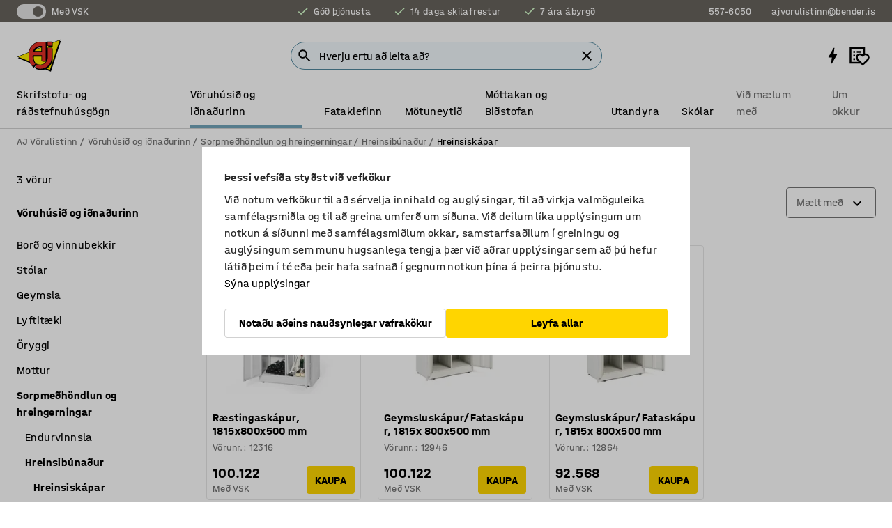

--- FILE ---
content_type: text/html; charset=utf-8
request_url: https://www.ajvorulistinn.is/voruhusio-og-ionaourinn/sorpmeohondlun-og-hreingerningar/hreinsibunaour/hreinsiskapar
body_size: 42132
content:

<!DOCTYPE html>
<html lang="is">

<head>
    <meta charset="utf-8" />
    <meta name="viewport" content="width=device-width, initial-scale=1.0">
    <meta name="theme-color" content="white" />

    <meta http-equiv="Content-Security-Policy" content="frame-src 'self'
https://*.cookiebot.com
https://*.cdn.optimizely.com
https://*.googletagmanager.com
https://*.cdn-pci.optimizely.com
https://*.google.com
https://*.google-analytics.com
https://*.checkout.dibspayment.eu
https://checkout.dibspayment.eu
https://*.ajprodukter.se
https://*.ajprodukter.no
https://*.ajprodukter.dk
https://*.ajprodukty.sk
https://*.ajprodukty.pl
https://*.ajprodukty.cz
https://*.ajproducts.co.uk
https://*.ajproducts.ie
https://*.ajprodukte.de
https://*.ajprodukte.at
https://*.ajproducten.nl
https://*.kataloska-prodaja.si
https://*.ajproduktai.lt
https://*.ajtooted.ee
https://*.ajprodukti.lv
https://*.ajtuotteet.fi
https://*.kataloska-prodaja.com
https://*.kataloska-prodaja.ba
https://*.ajvorulistinn.is
https://*.ajproizvodi.com
https://*.dibspayment.eu
https://*.doubleclick.net
https://*.facebook.com
https://*.imbox.io
https://*.criteo.com
https://*.hotjar.com
https://*.triggerbee.com
https://*.sleeknote.com
https://player.qiwio.io/
https://www.zbozi.cz
https://cdn2.charpstar.net/
https://charpstar.se/
https://aj.bokahem.se/js/app.js
https://aj.bokahem.se/css/app.css
https://ct.pinterest.com/
https://checkoutshopper.adyen.com/
https://checkoutshopper-live.adyen.com
https://www.youtube.com/
https://tricommerce.dk
 https://tiger.tricommerce.com
 https://mercell.com
 https://p2p.mercell.com;">

        <script type="text/javascript">
            !function (a, b, c, d, e, f, g, h) {
                a.RaygunObject = e, a[e] = a[e] || function () {
                    (a[e].o = a[e].o || []).push(arguments)
                }, f = b.createElement(c), g = b.getElementsByTagName(c)[0],
                    f.async = 1, f.src = d, g.parentNode.insertBefore(f, g), h = a.onerror, a.onerror = function (b, c, d, f, g) {
                        h && h(b, c, d, f, g), g || (g = new Error(b)), a[e].q = a[e].q || [], a[e].q.push({
                            e: g
                        })
                    }
            }(window, document, "script", "//cdn.raygun.io/raygun4js/raygun.min.js", "rg4js");
        </script>
        <script type="text/javascript">
            rg4js('apiKey', 'SVMda9UO1vTzMuMFlHhb6g');
            rg4js('enableCrashReporting', true);
            rg4js('setVersion', '148.0.0');
            rg4js('options', {
                ignore3rdPartyErrors: true,
                ignoreAjaxError: true,
                ignoreAjaxAbort: true,
                debugMode: true,
            });
        </script>
    <link rel="apple-touch-icon" sizes="180x180" href="/apple-touch-icon.png">
    <link rel="icon" type="image/png" href="/favicon-512x512.png" sizes="512x512">
    <link rel="icon" type="image/png" href="/favicon-192x192.png" sizes="192x192">
    <link rel="icon" type="image/png" href="/favicon-32x32.png" sizes="32x32">
    <link rel="icon" type="image/png" href="/favicon-16x16.png" sizes="16x16">
    <link rel="icon" type="image/png" href="/maskable_icon_x192.png" sizes="192x192">

    <link rel="manifest" href="/manifest">
    <link rel="mask-icon" href="/safari-pinned-tab.svg" color="#e63027">
    <meta name="msapplication-TileColor" content="#fff">
    <link rel="shortcut icon" href="/favicon.ico">

    <title>Ræstingaskápar | AJ Vörulistinn</title><link rel="stylesheet" type="text/css" href="/assets/browser.bundle.6b8d2c0fc2936f47b7cf.css" />
<meta name="description" content="" data-dynamic="1" />
<meta name="robots" content="index,follow" data-dynamic="1" />
<meta property="og:url" content="https://www.ajvorulistinn.is/voruhusio-og-ionaourinn/sorpmeohondlun-og-hreingerningar/hreinsibunaour/hreinsiskapar" data-dynamic="1" />
<meta property="og:type" content="website" data-dynamic="1" />
<meta property="og:title" content="Ræstingaskápar" data-dynamic="1" />
<meta property="og:description" content="" data-dynamic="1" />

                <script>
                if (!('Promise' in window && Promise.prototype.finally)) {
                    document.write('<' + 'script src="/assets/polyfills.bundle.da50e95fb8e7ebfb2cda.js" onerror="window.rg4js&&window.rg4js(\'send\', new Error(\'Failed to load: /assets/polyfills.bundle.da50e95fb8e7ebfb2cda.js\'))"></' + 'script>');
                }
                </script>
                <script>
                window.scopeReady = new Promise(function (res, rej) { window.resolveScopeReady = res; window.rejectScopeReady = rej; });
                </script>
            <link rel="canonical" href="https://www.ajvorulistinn.is/voruhusio-og-ionaourinn/sorpmeohondlun-og-hreingerningar/hreinsibunaour/hreinsiskapar" id="link-canonical" />
<script src="/assets/browser.bundle.2a945b1098614faf13f9.js" async></script>
<script src="/assets/nitro.bundle.b8b2f38ac300bf05c0ba.js" async></script>
<script src="/assets/glitz.bundle.c109fca36cacfb727999.js" async></script>
<script src="/assets/vendor-f501a089.bundle.d29cb0664024d6a8fcd5.js" async></script>
<script src="/assets/3989.bundle.9232f6c5b6ea58e42200.js" async></script>
<script src="/assets/vendor-d2eb5610.bundle.a0125ec617ac52d68384.js" async></script>
<link rel="stylesheet" type="text/css" href="/assets/browser.bundle.6b8d2c0fc2936f47b7cf.css" />
<link rel="preload" href="/assets/HalvarAJPMittel-Rg.69f693f8a9de0cc6bc9f..woff2" as="font" crossorigin="anonymous" />
<link rel="preload" href="/assets/HalvarAJPMittel-Bd.e161d90eb98cc343e22d..woff2" as="font" crossorigin="anonymous" />


            <link rel="alternate" hreflang="sv-se" class="link-canonical-alternate" href="https://www.ajprodukter.se/lager-verkstad/avfallshantering-stad/stadutrustning/stadskap">
            <link rel="alternate" hreflang="nb-no" class="link-canonical-alternate" href="https://www.ajprodukter.no/lager-og-verksted/avfallshandtering-og-rengjoring/rengjoringsutstyr/rengjoringsskap">
            <link rel="alternate" hreflang="da-dk" class="link-canonical-alternate" href="https://www.ajprodukter.dk/lager-vaerksted/affaldshandtering-rengoring/rengoringsudstyr/rengoringsskabe">
            <link rel="alternate" hreflang="en-gb" class="link-canonical-alternate" href="https://www.ajproducts.co.uk/warehouse-workshop/waste-management-cleaning/cleaning-equipment/cleaning-cupboards">
            <link rel="alternate" hreflang="en-ie" class="link-canonical-alternate" href="https://www.ajproducts.ie/warehouse-workshop/waste-management-cleaning/cleaning-equipment/cleaning-cupboards">
            <link rel="alternate" hreflang="lt-lt" class="link-canonical-alternate" href="https://www.ajproduktai.lt/sandelis-ir-pramone/atlieku-tvarkymas-ir-valymas/valymo-iranga/spinteles-valymo-reikmenims">
            <link rel="alternate" hreflang="de-at" class="link-canonical-alternate" href="https://www.ajprodukte.at/lager-industrie/abfall-reinigung/reinigungsausstattung/putzschranke">
            <link rel="alternate" hreflang="de-de" class="link-canonical-alternate" href="https://www.ajprodukte.de/lager-industrie/abfall-reinigung/reinigungsausstattung/putzschranke">
            <link rel="alternate" hreflang="lv-lv" class="link-canonical-alternate" href="https://www.ajprodukti.lv/noliktavu-aprikojums-un-darbnicu-aprikojums/atkritumu-apsaimniekosanas-un-uzkopsanas-aprikojums/uzkopsanas-inventars/skapji-uzkopsanas-inventaram">
            <link rel="alternate" hreflang="cs-cz" class="link-canonical-alternate" href="https://www.ajprodukty.cz/sklady-a-dilny/uklid-a-nadoby-na-odpad/vybaveni-pro-uklid/uklidove-skrine">
            <link rel="alternate" hreflang="pl-pl" class="link-canonical-alternate" href="https://www.ajprodukty.pl/przemysl-i-magazyn/sprzatanie-i-gospodarka-odpadami/sprzet-do-sprzatania/szafy-gospodarcze">
            <link rel="alternate" hreflang="sk-sk" class="link-canonical-alternate" href="https://www.ajprodukty.sk/sklad-a-dielna/triedenie-odpadu-a-upratovanie/upratovanie-a-udrzba/upratovacie-skrine">
            <link rel="alternate" hreflang="hr-hr" class="link-canonical-alternate" href="https://www.ajproizvodi.com/industrija-i-skladiste/zastita-okolisa/oprema-za-ciscenje/ormari-za-cistacice">
            <link rel="alternate" hreflang="et-ee" class="link-canonical-alternate" href="https://www.ajtooted.ee/ladu-ja-toostus/prugi-sorteerimine-ja-koristus/koristusvahendid/koristuskapid">
            <link rel="alternate" hreflang="fi-fi" class="link-canonical-alternate" href="https://www.ajtuotteet.fi/varasto-teollisuus/jatehuolto-ja-siivous/siivousvalineet/siivouskaapit">
            <link rel="alternate" hreflang="is-is" class="link-canonical-alternate" href="https://www.ajvorulistinn.is/voruhusio-og-ionaourinn/sorpmeohondlun-og-hreingerningar/hreinsibunaour/hreinsiskapar">
            <link rel="alternate" hreflang="bs-ba" class="link-canonical-alternate" href="https://www.kataloska-prodaja.ba/industrija-i-skladiste/zastita-okolisa/oprema-za-ciscenje/ormari-za-cistacice">
            <link rel="alternate" hreflang="sr-rs" class="link-canonical-alternate" href="https://www.kataloska-prodaja.com/skladiste-i-radionica/sortiranje-otpadaka-i-ciscenje/oprema-za-ciscenje/ormari-za-opremu-za-ciscenje">
            <link rel="alternate" hreflang="sl-si" class="link-canonical-alternate" href="https://www.kataloska-prodaja.si/skladisce-in-delavnica/ravnanje-z-odpadki-in-ciscenje/oprema-za-ciscenje/omare-za-cistila">
            <link rel="alternate" hreflang="nl-nl" class="link-canonical-alternate" href="https://www.ajproducten.nl/magazijn-werkplaats/afvalbeheer-schoonmaken/schoonmaakmateriaal/schoonmaakkasten">
    <style data-glitz>.a{background-color:white}.b{flex-direction:column;-webkit-box-orient:vertical;-webkit-box-direction:normal}.c{display:-webkit-box;display:-moz-box;display:-ms-flexbox;display:-webkit-flex;display:flex}.d{min-height:100vh}.e{pointer-events:none}.f{position:absolute}.g{opacity:0}.h{width:0}.i{height:0}.n{transform:translate(0, -100%)}.o{left:16px}.p{top:16px}.q{position:fixed}.r{font-size:16px}.s{padding-bottom:8px}.t{padding-top:8px}.u{padding-right:16px}.v{padding-left:16px}.w{height:40px}.a0{border-radius:4px}.a1{letter-spacing:0.4px}.a2{line-height:1.2}.a3{justify-content:center;-webkit-box-pack:center}.a4{align-items:center;-webkit-box-align:center}.a5{display:-webkit-inline-box;display:-moz-inline-box;display:-ms-inline-flexbox;display:-webkit-inline-flex;display:inline-flex}.a6{transition-timing-function:ease-out}.a7{transition-duration:200ms}.a8{transition-property:color, background-color, border-color;-webkit-transition-property:color, background-color, border-color;-moz-transition-property:color, background-color, border-color}.au{border-bottom-style:solid}.av{border-bottom-width:1px}.aw{border-bottom-color:#D1D1D1}.ax{border-top-style:solid}.ay{border-top-width:1px}.az{border-top-color:#D1D1D1}.b0{border-right-style:solid}.b1{border-right-width:1px}.b2{border-right-color:#D1D1D1}.b3{border-left-style:solid}.b4{border-left-width:1px}.b5{border-left-color:#D1D1D1}.b6{outline-offset:5px}.b7{font-weight:bold}.b8{text-transform:uppercase}.b9{color:black}.be{text-shadow:none}.bf{cursor:pointer}.bg{text-align:inherit}.bh{text-decoration:none}.bi{-webkit-user-select:none;-moz-user-select:none;-ms-user-select:none;user-select:none}.bj{font-variant:inherit}.bk{font-style:inherit}.bl{font-family:inherit}.bo{z-index:6}.bp{min-height:auto}.bq{position:relative}.br{top:0}.bs{will-change:opacity}.bt{width:100%}.bu{height:100%}.bv{left:0}.bw{bottom:0}.bx{right:0}.by{background-color:black}.bz{transition-timing-function:ease-in-out}.c0{transition-property:opacity;-webkit-transition-property:opacity;-moz-transition-property:opacity}.c1{border-bottom-color:#DF5C1D}.c2{border-top-color:#DF5C1D}.c3{border-right-color:#DF5C1D}.c4{border-left-color:#DF5C1D}.c5{background-color:#FFEBD6}.c6{border-bottom-width:2px}.c7{border-top-width:2px}.c8{border-right-width:2px}.c9{border-left-width:2px}.ca{margin-bottom:16px}.cb{margin-top:16px}.cc{padding-bottom:16px}.cd{padding-top:16px}.ce{pointer-events:auto}.cp{transition-duration:300ms}.cq{transition-property:box-shadow;-webkit-transition-property:box-shadow;-moz-transition-property:box-shadow}.cr{min-height:0}.cs{transition-property:all;-webkit-transition-property:all;-moz-transition-property:all}.ct{transform:translateY(0)}.cu{opacity:1}.cv{max-height:50px}.d1{color:white}.d2{background-color:#68635D}.d3{font-size:14px}.d4{min-height:32px}.d5{width:1366px}.d6{max-width:calc(100vw - 48px)}.d7{margin-right:auto}.d8{margin-left:auto}.d9{display:block}.da{flex-wrap:wrap;-webkit-box-lines:multiple}.db{flex-basis:0%}.dc{flex-shrink:1}.dd{flex-grow:1;-webkit-box-flex:1}.de{font-weight:initial}.dj{margin-right:8px}.dk{margin-bottom:0}.dl{height:21px}.dm{width:42px}.dn{display:inline-block}.e0{outline-offset:3px}.e1{transition-property:transform;-webkit-transition-property:transform;-moz-transition-property:transform}.e2{transition-duration:0.4s}.e3{border-radius:15px}.e4{background-color:#E6E6E6}.e6{flex-grow:2;-webkit-box-flex:2}.e7{margin-right:32px}.ea{text-decoration:inherit}.eb{color:inherit}.ec{color:#D6FFCD}.ed{font-size:1.3em}.ee{height:1em}.ef{width:1em}.eg{margin-left:6px}.eo{justify-content:flex-end;-webkit-box-pack:end}.ep{margin-right:20px}.f0{display:none}.f1{stroke:none}.f2{top:-1px}.f4{margin-left:8px}.f5{font-size:1.4em}.f7{z-index:1}.f8{align-items:flex-start;-webkit-box-align:start}.fi{padding-top:20px}.fj{flex-basis:auto}.fk{flex-shrink:0}.fl{margin-top:4px}.fm{justify-content:space-between;-webkit-box-pack:justify}.fn{flex-direction:row;-webkit-box-orient:horizontal;-webkit-box-direction:normal}.fo{gap:32px}.fp{flex-grow:0;-webkit-box-flex:0}.fq{flex-basis:33%}.ft{text-decoration:underline}.fu{padding-right:0}.fv{padding-left:0}.fw{min-width:40px}.fx{line-height:1.5}.fy{background-color:transparent;background-color:initial}.fz{border-bottom-width:0}.g0{border-top-width:0}.g1{border-right-width:0}.g2{border-left-width:0}.g3{font-weight:inherit}.g4{margin-right:12px}.g5{margin-left:12px}.g6{width:30px}.g7{height:30px}.g8{font-size:1.5em}.gb{flex-basis:100%}.gc{width:447px}.gd{justify-content:flex-start;-webkit-box-pack:start}.gg{width:calc(100% - 16px)}.gh{margin-right:unset}.gi{margin-left:unset}.gj{width:inherit}.gl{transform:scale(1.3)}.gm{white-space:normal}.gn{white-space:nowrap}.go{transform:scale(1)}.gp{text-align:center}.gq{transition-property:opacity, transform;-webkit-transition-property:opacity, transform;-moz-transition-property:opacity, transform}.gr{text-overflow:ellipsis}.gs{overflow:hidden}.gt{background-color:#F1F8FC}.gu{border-radius:50px 0 0 50px}.gv{padding-bottom:3px}.gw{padding-top:3px}.gx{padding-right:3px}.gy{padding-left:3px}.h4{border-bottom-color:#4F879E}.h5{border-top-color:#4F879E}.h6{border-right-color:#4F879E}.h7{border-left-color:#4F879E}.hh{padding-left:40px}.hi{border-radius:50px}.hj{cursor:-webkit-text;cursor:text}.hk{right:10px}.hl{transform:translateY(-50%)}.hm{top:50%}.hn{border-radius:0}.ho{padding-bottom:0}.hp{padding-top:0}.hq{font-size:inherit}.hr{gap:8px}.hs{gap:4px}.ht{padding-right:4px}.hu{padding-left:4px}.hv{transform:scaleY(1)}.hw{will-change:transform}.hx{width:24px}.hy{font-size:1px}.hz{height:1px}.i0{visibility:hidden}.i1{align-items:flex-end;-webkit-box-align:end}.i2{outline-offset:0}.i3{min-height:30px}.i4{min-width:30px}.i8{transform:scale(0)}.i9{border-radius:100vw}.ia{font-size:12px}.ib{right:calc(50% - 15px)}.ic{min-width:9px}.id{height:9px}.ie{background-color:#E63027}.if{margin-right:0}.ig{margin-left:0}.ih{max-height:100px}.ij{margin-left:-32px}.ik{margin-left:32px}.il{padding-bottom:12px}.im{padding-top:4px}.ix{color:#737373}.iy{box-shadow:0px 3px 5px 0px rgba(151, 151, 151, 0.5)}.iz{max-height:calc(100vh - 100% - 32px)}.j0{overflow-y:auto}.j1{margin-top:1px}.j3{max-width:100%}.j4{margin-bottom:8px}.j5{margin-top:8px}.j8{list-style:none}.jb{width:calc(80% - (32px * 0.8))}.jc{order:2}.jd{margin-top:0}.je{text-align:left}.jf{min-height:1.5em}.jg{font-family:HalvarMittel}.jh{font-size:24px}.jj{padding-right:8px}.jk{display:contents}.jl{z-index:5}.jm{top:calc(100% + 8px)}.jo{margin-right:16px}.jp{transition-property:border-color;-webkit-transition-property:border-color;-moz-transition-property:border-color}.jq{width:20px}.jv{box-shadow:0 0 0 1px #737373}.jw{box-sizing:border-box}.jx{min-width:64px}.jy{min-height:40px}.jz{overflow-x:hidden}.k0{margin-bottom:auto}.k1{margin-top:auto}.k2{clip:rect(0 0 0 0)}.k3{-webkit-clip-path:inset(100%);clip-path:inset(100%)}.k4{margin-bottom:-1px}.k5{margin-top:-1px}.k6{margin-right:-1px}.k7{margin-left:-1px}.k8{width:1px}.k9{z-index:3}.ka{min-width:calc(100% - 32px)}.kb{margin-top:-16px}.kc{margin-bottom:32px}.kd{order:3}.ke{grid-template-columns:repeat(4, minmax(0, 1fr));-ms-grid-columns:repeat(4, minmax(0, 1fr))}.kf{grid-row-gap:24px}.kg{grid-column-gap:24px}.kh{display:-ms-grid;display:grid}.ki{max-width:350px}.kq{border-bottom-width:thin}.kr{border-bottom-color:#E6E6E6}.ks{border-top-width:thin}.kt{border-top-color:#E6E6E6}.ku{border-right-width:thin}.kv{border-right-color:#E6E6E6}.kw{border-left-width:thin}.kx{border-left-color:#E6E6E6}.ky{padding-left:8px}.kz{right:8px}.l0{top:8px}.l1{left:unset}.l5{object-fit:cover}.l6{object-position:center}.l7{transition-timing-function:ease-in}.l8{margin-bottom:4px}.l9{word-break:break-word}.la{flex-basis:0}.lb{align-items:baseline;-webkit-box-align:baseline}.lc{-webkit-column-gap:8px;column-gap:8px}.ld{-webkit-column-gap:16px;column-gap:16px}.le{order:0}.lf{font-size:20px}.lg{font-weight:700}.lh{line-height:1}.li{font-weight:normal}.lj{padding-right:12px}.lk{padding-left:12px}.lp{border-bottom-color:transparent}.lq{border-top-color:transparent}.lr{border-right-color:transparent}.ls{border-left-color:transparent}.lt{background-color:#FFD500}.lu{margin-top:24px}.lv{align-self:center;-ms-grid-row-align:center}.lw{order:4}.lx{box-shadow:0 1px 8px 0 rgba(0,0,0,0.2)}.ly{border-bottom-left-radius:4px}.lz{border-top-left-radius:4px}.m0{min-width:50px}.m1{z-index:8}.m2{bottom:110px}.m3{width:calc(20% - (32px * 0.2))}.m4{order:1}.m5{position:-webkit-sticky;position:sticky}.m7{min-height:calc(32px + 2px)}.mf{padding-bottom:6px}.mg{padding-top:6px}.mh{margin-top:64px}.mi{margin-right:-50vw}.mj{margin-left:-50vw}.mk{right:50%}.ml{left:50%}.mm{width:100vw}.mn{max-width:unset}.mo{background-color:#f3f3f3}.mp{padding-bottom:24px}.mq{padding-top:24px}.mr{width:850px}.mt{background-color:#F3F3F3}.mw{width:calc(100% / 4)}.mx{max-width:calc(100% / 4)}.n0{min-height:62px}.n1{display:inline}.n2{height:inherit}.n3{min-height:inherit}.n4{background-color:transparent}.n5{margin-right:4px}.n6{margin-left:4px}.n7{width:137.14285714285714px}.n9{object-fit:contain}.na{width:94.11764705882352px}.nc{width:141.17647058823528px}.ne{width:38.095238095238095px}.ng{width:81.35593220338984px}.ni{padding-bottom:initial}.nj{padding-top:initial}.nl{stroke-width:1.5}.nm{content-visibility:hidden}.nn{transform:translatex(-100%)}.no{-webkit-overflow-scrolling:touch}.np{will-change:opacity, transform}.nq{outline-offset:-2px}.nr{padding-right:48px}.ns{height:auto}.nt{min-height:48px}.nu{right:16px}.nv{transform:rotate(270deg)}.nw{border-bottom-color:#f3f3f3}.nx{height:48px}.ny{z-index:4}.nz{transform:translateX(-50%)}.o0{z-index:15}.j:focus{pointer-events:none}.k:focus{opacity:0}.l:focus{z-index:7}.m:focus{transform:translate(0, 0)}.am:focus{outline-color:#16819D}.ba:focus{border-radius:4px}.bb:focus{outline-style:solid}.bc:focus{outline-width:0}.bd:focus{isolation:initial}.ev:focus{outline-color:transparent}.gz:focus{border-bottom-color:#4F879E}.h0:focus{border-top-color:#4F879E}.h1:focus{border-right-color:#4F879E}.h2:focus{border-left-color:#4F879E}.h8:focus{outline-color:#4F879E}.h9:focus{border-right-width:1px}.ha:focus{border-left-width:1px}.hb:focus{border-bottom-width:1px}.hc:focus{border-bottom-style:solid}.hd:focus{border-top-width:1px}.he:focus{border-top-style:solid}.hf:focus{border-right-style:solid}.hg:focus{border-left-style:solid}.x:is(.disabledLink){cursor:not-allowed}.y:disabled{cursor:not-allowed}.ag:disabled{border-bottom-color:#D1D1D1}.ah:disabled{border-top-color:#D1D1D1}.ai:disabled{border-right-color:#D1D1D1}.aj:disabled{border-left-color:#D1D1D1}.ak:disabled{background-color:white}.al:disabled{color:#737373}.lm:disabled{background-color:#D1D1D1}.z:active{outline-width:0}.ew:active{text-decoration:underline}.ex:active{color:#16819D}.i6:active{text-decoration:inherit}.i7:active{color:inherit}.m8:active{font-weight:bold}.m9:active{font-size:16px}.ma:active{text-decoration:none}.a9:disabled:hover{border-bottom-color:#D1D1D1}.aa:disabled:hover{border-top-color:#D1D1D1}.ab:disabled:hover{border-right-color:#D1D1D1}.ac:disabled:hover{border-left-color:#D1D1D1}.ae:disabled:hover{background-color:white}.af:disabled:hover{color:#737373}.ll:disabled:hover{background-color:#D1D1D1}.an:hover:not([disabled],.disabledLink){color:black}.ao:hover:not([disabled],.disabledLink){background-color:#f3f3f3}.ln:hover:not([disabled],.disabledLink){background-color:#F2CA00}.ap:active:not([disabled],.disabledLink){border-bottom-color:#f3f3f3}.aq:active:not([disabled],.disabledLink){border-top-color:#f3f3f3}.ar:active:not([disabled],.disabledLink){border-right-color:#f3f3f3}.as:active:not([disabled],.disabledLink){border-left-color:#f3f3f3}.at:active:not([disabled],.disabledLink){background-color:#f3f3f3}.lo:active:not([disabled],.disabledLink){background-color:#FFF0A3}.dg:has(:focus-within)> span{outline-style:solid}.dh:has(:focus-within)> span{outline-color:inherit}.di:has(:focus-within)> span{outline-width:2px}.do::before{background-color:#68635D}.dp::before{transform:translateX(20px)}.dq::before{transition-timing-function:ease-in-out}.dr::before{transition-duration:0.4s}.ds::before{transition-property:transform;-webkit-transition-property:transform;-moz-transition-property:transform}.dt::before{border-radius:50%}.du::before{bottom:3px}.dv::before{left:3px}.dw::before{width:15px}.dx::before{height:15px}.dy::before{position:absolute}.dz::before{content:""}.e5:first-letter{text-transform:uppercase}.e8:hover{text-decoration:inherit}.e9:hover{color:inherit}.fr:hover{text-decoration:underline}.fs:hover{color:#16819D}.gk:hover{cursor:initial}.i5:hover{text-decoration:none}.iw:hover{color:black}.jn:hover{border-bottom-color:#737373}.ju:hover{box-shadow:0 0 0 1px #16819D}.mb:hover{font-weight:bold}.mc:hover{font-size:16px}.ms:hover{cursor:pointer}.h3::placeholder{color:black}.ii:nth-child(n+2){margin-left:0}.in::after{border-bottom-color:transparent}.io::after{border-bottom-style:solid}.ip::after{border-bottom-width:4px}.iq::after{width:100%}.ir::after{bottom:0}.is::after{right:0}.it::after{position:absolute}.iu::after{content:""}.iv::after{border-bottom-color:#72A5BA}.j6:empty:before{white-space:pre}.j7:empty:before{content:" "}.j9:after{white-space:pre}.ja:after{content:" / "}.jr:focus-within{outline-style:solid}.js:focus-within{outline-color:#16819D}.jt:focus-within{outline-width:2px}.l2:before{padding-top:100%}.l3:before{float:left}.l4:before{content:""}.n8:before{padding-top:35%}.nb:before{padding-top:51%}.nd:before{padding-top:34%}.nf:before{padding-top:126%}.nh:before{padding-top:59%}.md:last-child{padding-bottom:0}.nk:last-child{margin-right:0}.me:first-child{padding-top:12px}</style><style data-glitz media="print">.bm{min-height:0}.bn{position:relative}.cf{box-shadow:none}.cg{border-bottom-style:solid}.ch{border-bottom-width:1px}.ci{border-bottom-color:#D1D1D1}.cj{margin-bottom:24px}.ck{margin-top:24px}.cl{padding-bottom:0}.cm{min-height:auto}.cn{justify-content:flex-start;-webkit-box-pack:start}.co{font-size:14px}.cw{pointer-events:auto}.cx{opacity:1}.cy{max-height:50px}.cz{transform:none}.d0{height:0}.df{display:none}.eh{z-index:10}.ei{color:black}.ej{transform:translate(-50%, 0)}.ek{left:50%}.el{top:60px}.em{position:absolute}.en{display:-webkit-box;display:-moz-box;display:-ms-flexbox;display:-webkit-flex;display:flex}.eq{margin-bottom:16px}.er{margin-top:16px}.es{margin-right:16px}.et{margin-left:16px}.eu{align-items:center;-webkit-box-align:center}.ey{font-size:2.2em}.ez{display:block}.f3{white-space:nowrap}.f6{height:100%}.fc{margin-top:0}.fd{padding-bottom:8px}.fe{padding-top:8px}.ff{flex-direction:column;-webkit-box-orient:vertical;-webkit-box-direction:normal}.fg{margin-bottom:32px}.fh{justify-content:space-evenly;-webkit-box-pack:space-evenly}.j2{min-height:initial}.mu{width:100%}.mv{justify-content:center;-webkit-box-pack:center}.my{margin-right:32px}.mz{margin-left:32px}.f9:after{font-size:10px}.fa:after{white-space:nowrap}.fb:after{content:attr(data-page-url)}</style><style data-glitz media="(min-width: 1024px)">.g9{flex-basis:auto}.ga{flex-shrink:0}.ge{max-width:585px}.gf{width:100%}.ji{margin-top:12px}.kn{transition-timing-function:ease-out}.ko{transition-duration:200ms}.kp{transition-property:border-color;-webkit-transition-property:border-color;-moz-transition-property:border-color}.m6{margin-bottom:24px}.kj:hover{border-bottom-color:#737373}.kk:hover{border-top-color:#737373}.kl:hover{border-right-color:#737373}.km:hover{border-left-color:#737373}</style>
        <script data-cookieconsent="ignore" data-ot-ignore="true">
            window.dataLayer = window.dataLayer || [];
            function gtag() {
                dataLayer.push(arguments);
            }
            gtag("consent", "default", {
                ad_storage: "denied",
                ad_user_data: 'denied',
                ad_personalization: 'denied',
                analytics_storage: "denied",
                functionality_storage: 'denied',
                personalization_storage: 'denied',
                security_storage: 'denied',
                wait_for_update: 500,
            });
            gtag("set", "ads_data_redaction", true);
        </script>
        <script data-cookieconsent="ignore" type="text/javascript" data-ot-ignore="true" >
            if (!('dataLayer' in window)) {
                window.dataLayer = [];
            }

            window.dataLayer.push({
                event: 'originalReferrer',
                originalReferrer: document.referrer,
            });

            window.dataLayer.push({
                event: 'originalLocation',
                originalLocation: document.location.href,
            });

            window.gtmEnabled = true;
        </script>
<!-- Google Tag Manager -->
<script data-cookieconsent="ignore">(function(w,d,s,l,i){w[l]=w[l]||[];w[l].push({'gtm.start':
new Date().getTime(),event:'gtm.js'});var f=d.getElementsByTagName(s)[0],
j=d.createElement(s),dl=l!='dataLayer'?'&l='+l:'';j.async=true;j.src=
'https://www.googletagmanager.com/gtm.js?id='+i+dl;f.parentNode.insertBefore(j,f);
})(window,document,'script','dataLayer','GTM-K2RM35S');</script>
<!-- End Google Tag Manager -->        <script id="Cookiebot" src="https://consent.cookiebot.com/uc.js" data-cbid="f2c9491a-ca4b-4715-8604-b67825e89ba7"
            data-culture="is" type="text/javascript" async></script>

        <script type="text/javascript">
                window.externalScriptEnable = true;
        </script>

    <script>
        window.isPrivateBusinessSelectorEnabled = false;
    </script>   
</head>

<body class="aj-site">

<!-- Google Tag Manager (noscript) -->
<noscript><iframe src="https://www.googletagmanager.com/ns.html?id=GTM-K2RM35S"
height="0" width="0" style="display:none;visibility:hidden"></iframe></noscript>
<!-- End Google Tag Manager (noscript) -->

    <div id="container"><div><div class="a b c d"><div id="focusreset-nitro" tabindex="-1" class="e f g h i"></div><button aria-label="Fara í efni" type="button" class="j k e g l m n o p q r s t u v w x y z a0 a1 a2 a3 a4 a5 a6 a7 a8 a9 aa ab ac ae af ag ah ai aj ak al am an ao ap aq ar as at au av aw ax ay az b0 b1 b2 b3 b4 b5 b6 b7 b8 a b9 ba bb bc bd be bf bg bh bi bj bk bl">Fara í efni</button><header class="bm bn e bo bp bq br"><div class="e g bs bt bu bv bw bx br q by bz a7 c0"></div><noscript><div class="a3 c1 c2 c3 c4 c5 b9 au c6 ax c7 b0 c8 b3 c9 a0 ca cb cc cd u v c"><div>Virðist sem vafrinn þinn sé ekki með JavaScript virkt, það er nauðsynlegt til að geta notað síðuna.</div></div></noscript><div class="bq"><div class="height-measuring-wrapper ce"><div class="cf cg ch ci cj ck cl cm cn co bz cp cq bq cr b c au av aw bt a b9"><div><div class="bz cs cp ce ct cu cv cw cx cy cz d0 d1 d2 d3 c bt"><div class="d0 d4 d5 d6 d7 d8 d9"><div class="a4 bu a3 da c"><div class="db dc dd a4 c de d3 df"><label aria-label="Með VSK" class="dg dh di dj dk dl dm dn bq"><input type="checkbox" checked="" class="i h g"/><span class="do dp dq dr ds dt du dv dw dx dy dz e0 e1 bz e2 e3 e4 bw bx bv br bf f"></span></label><span class="d1 e5">Með VSK</span></div><div class="db dc e6 c a3 a4 df"><div class="e7 e8 e9 ea a4 eb c"><svg xmlns="http://www.w3.org/2000/svg" height="1em" viewBox="0 0 24 24" width="1em" class="ec ed ee ef a5"><path d="M0 0h24v24H0V0z" fill="transparent"></path><path fill="currentColor" d="M9 16.17L4.83 12l-1.42 1.41L9 19 21 7l-1.41-1.41L9 16.17z"></path></svg><div class="eg dn">Góð þjónusta</div></div><div class="e7 e8 e9 ea a4 eb c"><svg xmlns="http://www.w3.org/2000/svg" height="1em" viewBox="0 0 24 24" width="1em" class="ec ed ee ef a5"><path d="M0 0h24v24H0V0z" fill="transparent"></path><path fill="currentColor" d="M9 16.17L4.83 12l-1.42 1.41L9 19 21 7l-1.41-1.41L9 16.17z"></path></svg><div class="eg dn">14 daga skilafrestur</div></div><div class="e8 e9 ea a4 eb c"><svg xmlns="http://www.w3.org/2000/svg" height="1em" viewBox="0 0 24 24" width="1em" class="ec ed ee ef a5"><path d="M0 0h24v24H0V0z" fill="transparent"></path><path fill="currentColor" d="M9 16.17L4.83 12l-1.42 1.41L9 19 21 7l-1.41-1.41L9 16.17z"></path></svg><div class="eg dn">7 ára ábyrgð</div></div></div><div class="eh ei ej ek el em en eo db dc dd c"><a aria-label="Hringdu í 557-6050" target="_blank" class="ep eq er es et eu en e8 e9 ea eb ba bb ev bc bd ew ex" href="tel:557-6050"><svg xmlns="http://www.w3.org/2000/svg" height="1em" viewBox="0 0 24 24" width="1em" class="ey ei ez f0 d1 ed f1 f2 bq ee ef"><path d="M0 0h24v24H0V0z" fill="none"></path><path fill="currentColor" d="M6.54 5c.06.89.21 1.76.45 2.59l-1.2 1.2c-.41-1.2-.67-2.47-.76-3.79h1.51m9.86 12.02c.85.24 1.72.39 2.6.45v1.49c-1.32-.09-2.59-.35-3.8-.75l1.2-1.19M7.5 3H4c-.55 0-1 .45-1 1 0 9.39 7.61 17 17 17 .55 0 1-.45 1-1v-3.49c0-.55-.45-1-1-1-1.24 0-2.45-.2-3.57-.57-.1-.04-.21-.05-.31-.05-.26 0-.51.1-.71.29l-2.2 2.2c-2.83-1.45-5.15-3.76-6.59-6.59l2.2-2.2c.28-.28.36-.67.25-1.02C8.7 6.45 8.5 5.25 8.5 4c0-.55-.45-1-1-1z"></path></svg><span class="f3 f4">557-6050</span></a><a aria-label="Senda tölvupóst til ajvorulistinn@bender.is" target="_blank" class="eq er es et eu en e8 e9 ea eb ba bb ev bc bd ew ex" href="mailto:ajvorulistinn@bender.is"><svg xmlns="http://www.w3.org/2000/svg" height="1em" viewBox="0 0 24 24" width="1em" class="ey ei ez f0 d1 f5 f2 bq ee ef"><path d="M0 0h24v24H0V0z" fill="none"></path><path fill="currentColor" d="M22 6c0-1.1-.9-2-2-2H4c-1.1 0-2 .9-2 2v12c0 1.1.9 2 2 2h16c1.1 0 2-.9 2-2V6zm-2 0l-8 5-8-5h16zm0 12H4V8l8 5 8-5v10z"></path></svg><span class="f3 f4">ajvorulistinn@bender.is</span></a></div></div></div></div></div><div class="f6 f7 a f8 b c d5 d6 d7 d8"><div data-page-url="https://www.ajvorulistinn.is/voruhusio-og-ionaourinn/sorpmeohondlun-og-hreingerningar/hreinsibunaour/hreinsiskapar" id="top-area" class="f9 fa fb fc fd fe ff fg fh cc fi fj fk dd fl a4 bt fm fn c bq"><div class="fo a4 c fp dc fq"><a aria-label="Fara á upphafssíðu" id="top-area-home" class="ba bb ev bc bd ew ex fr fs ft b9" data-scope-link="true" href="/"><svg xmlns="http://www.w3.org/2000/svg" xml:space="preserve" viewBox="133 300 330 247" height="48" class="d9"><path d="m380.69 532.11-1.49-.62-239.42-98.95-3.41-1.4 3.42-1.37 312.6-124.8 2.98-1.19-.99 3.05-73.19 223.74z"></path><path d="m385.69 541.11-1.49-.62-239.42-98.95-3.41-1.4 3.42-1.37 312.6-124.8 2.98-1.19-.99 3.05-73.19 223.74z"></path><path fill="#FFED00" d="m144.09 431.23 234.51 96.75 71.67-219.1z"></path><path d="M398.91 357.84h-33.2v-1.5l.03-29.66v-1.5h1.49l30.18-.04h1.5v32.7M312.38 529.39c-19.33 0-36.97-8.45-37.71-8.8l-1.31-.64.6-1.33 13.15-29.04.64-1.41 1.39.67c7.87 3.83 16.16 5.77 24.62 5.77 14.2 0 24.13-5.54 24.23-5.6 18.36-12.06 26.61-24.87 27.49-42.77l.01-.11.02-.1c.22-1.11.23-1.41.23-1.42v-74.83h1.5l30.23-.05h1.5v80.75c-.03.35-.7 8.68-3.05 17.04-3.96 14.08-11.66 26.04-25.74 40-17.04 14.97-30.94 19.09-50.65 21.46-2.32.27-4.71.41-7.15.41"></path><path d="m259.45 511.14-.43-.37c-14.01-11.93-30.28-29.72-31.82-61.65-.61-12.68-.21-36.16.5-50.65v-.09l.02-.09c3.07-17.81 10.72-32.95 23.39-46.28 8.65-9.1 27.33-24.64 55.24-26.46h47.77l-.01 1.5V467.5h-1.57c-1.25 0-19.06-.03-26.18-.04h-4.42v-38h-61.92c-4.15 42.06 20.8 53.65 21.88 54.13l1.85.82-1.31 1.53s-5.3 6.17-10.62 12.34c-2.66 3.08-5.32 6.17-7.32 8.48-3.78 4.36-3.78 4.36-4.48 4.37zm7.41-121.78c3.34.03 10.86.05 20.79.05 12.38 0 23.98-.03 27.91-.07l-.07-29.46c-26.79.41-44.24 17.11-48.63 29.48M394.14 351.76h-34.9v-1.5l.02-29.95v-1.5h34.879999999999995v32.95"></path><path d="M307.64 522.74c-19.22 0-38.58-8.76-39.4-9.14l-1.38-.63.64-1.37 12.75-27.25.64-1.38 1.37.67c7.57 3.68 15.57 5.55 23.76 5.55 14.81 0 25.34-6.17 25.44-6.24 18.39-12.08 26.63-24.89 27.52-42.79l.01-.11.02-.1c.21-1.11.23-1.41.23-1.42V363.7h34.87v1.5l.13 78.87c-.02.4-.5 7.76-3.57 17.5-3.17 10.08-9.43 25.19-27.09 39.95-15.33 13.33-28.53 18.82-50.44 20.97-1.76.16-3.61.25-5.5.25"></path><path d="m254.66 506.89-1.31-1.23-1.58-1.6c-12.76-12.96-28.63-29.08-30.1-59.63-.61-12.66-.21-36.15.5-50.64v-.09l.01-.09c3.07-17.81 10.72-32.95 23.39-46.28 8.65-9.1 27.33-24.64 55.24-26.46h48.7v1.5s.02 100.73.02 138.49v.3l-.12.28c-.39.93-.45.93-3.62.93h-29.4V423.1h-62.13c-3.72 41.95 19.46 57.59 19.7 57.74l1.42.93-1.09 1.3c-7.14 8.47-17.99 21.4-18.63 22.33zm2.48-115.35c1.61.01 4.66.02 10.41.02 16.42 0 42.64-.06 48.98-.12v-37.35c-1.79-.1-3.53-.16-5.2-.16-12.9 0-23.22 3.11-33.45 10.07l-.06.04-.06.03c-14.36 7.98-19.32 22.56-20.62 27.47"></path><path fill="#E63027" d="M362.27 321.81h28.88v26.97h-28.88zM282.35 487l-4.25 9.05c-1.11 2.41-3.19 6.81-3.19 6.81-1.34 2.91-4.03 8.61-4.03 8.61 4.36 1.84 9.3 3.42 9.3 3.42 3.84 1.2 7.52 2.14 7.52 2.14 2.47.63 6.53 1.42 6.53 1.42 3.09.56 7.08.98 7.08.98 3.73.44 8.81.27 8.81.27 1.88-.06 6.47-.61 6.47-.61 1.16-.13 4.13-.58 4.13-.58 1.06-.16 3.72-.64 3.72-.64 1.2-.2 3.61-.75 3.61-.75 2.31-.53 4.64-1.23 4.64-1.23 1.95-.56 3.91-1.28 3.91-1.28 1.13-.41 3.48-1.36 3.48-1.36.81-.34 3.19-1.47 3.19-1.47.64-.31 2.33-1.2 2.33-1.2.33-.16 2-1.11 2-1.11 1.17-.6 5.18-3.27 5.18-3.27 5.81-4.08 10.88-8.69 10.88-8.69 4.33-3.59 9.55-9.75 9.55-9.75 4.29-4.99 7.76-11.09 7.76-11.09 3.45-5.99 5.47-11.96 5.47-11.96 3.84-9.67 4.82-20.67 4.82-20.67l-.13-77.36h-28.88v71.88s-.25 4.06-.72 6.86c0 0-.63 5.27-2.19 9.48 0 0-1.59 4.75-3.16 7.28 0 0-2.66 5.19-7.03 9.92 0 0-3.25 3.73-8.13 7.64 0 0-3.63 2.95-7.97 5.78 0 0-4.52 2.56-9.53 3.98 0 0-6.63 2.23-14.38 2.61 0 0-6.16.45-11.97-.63.01 0-7.13-.93-14.82-4.48"></path><path fill="#E63027" d="m346.55 459.36-.02-135.48-45.61-.02s-6.88.42-13.23 2.05c0 0-5.72 1.23-12.45 4.17 0 0-2.28 1-3.23 1.48 0 0-3.06 1.56-3.66 1.91 0 0-3.22 1.78-5.03 3.02 0 0-3.13 2.06-5.19 3.64 0 0-1.69 1.31-2.19 1.73 0 0-2.95 2.44-4.06 3.5 0 0-2.94 2.78-3.25 3.14 0 0-2.67 2.8-3.09 3.33 0 0-2.22 2.53-3.36 3.98 0 0-2.52 3.19-4.58 6.34 0 0-1.64 2.55-2.11 3.38 0 0-1.39 2.48-1.69 3.03 0 0-1.47 2.72-1.98 3.95 0 0-1.17 2.56-1.64 3.77 0 0-.81 2.11-1.3 3.42 0 0-1.16 3.45-1.66 5.22 0 0-.94 3.63-1.3 5.23 0 0-.52 2.44-.77 3.86 0 0-.27 6.81-.39 10.23 0 0-.19 7.42-.25 10.61 0 0-.09 5.59-.13 8.23 0 0 .02 2.81-.02 5.94 0 0 .05 4.83.06 7.63 0 0 .05 3.45.3 8.81 0 0 .34 5.7 1.31 10.42 0 0 .8 4.05 2.11 8.25 0 0 1.28 4.03 3.16 8.11 0 0 1.42 3.14 4.03 7.47 0 0 2.13 3.39 5.02 7.27 0 0 2.03 2.48 3.41 4.17 0 0 3.33 3.78 5.45 5.98l5.08 5.19 16.68-19.97s-3.03-2.47-5.76-5.73c0 0-2.97-3.63-4.81-6.73 0 0-1.92-3.34-2.27-4.14 0 0-2.06-4.3-2.83-6.58 0 0-1.45-4.13-2.36-7.98 0 0-1.22-5.55-1.59-9.59 0 0-.48-4.53-.48-9.23 0 0 .05-5 .23-7.16 0 0 .3-3.86.45-5.08l67.86-.02v39.25zm-29.31-64.94-61.95.09c-1.61-.03-1.52-1.69-1.52-1.69.05-.41.13-.64.13-.64.36-1.55.42-1.72.42-1.72 1.34-4.73 3.09-8.25 3.09-8.25 1.61-3.56 4.16-7.2 4.16-7.2 2.22-3.48 6.09-7.17 6.09-7.17 4.41-4.08 6.84-5.31 6.84-5.31 2.69-1.75 5.66-3.52 5.66-3.52 3.33-2.02 7.3-3.66 7.3-3.66 5.98-2.47 11.03-3.28 11.03-3.28 5.22-.94 8.98-1.05 8.98-1.05 2.31-.17 6.05-.06 6.05-.06 2.17.02 5.98.33 5.98.33l.02 43.13z"></path></svg></a><button aria-label="Opna aðalvalmynd" tabindex="-1" type="button" class="e c0 cp bz g df fu fv fw r s t w fx x y z a0 a1 a3 a4 a5 eb ba bb ev bc bd be bf fy bg bh bi fz g0 g1 g2 g3 bj bk bl"><svg xmlns="http://www.w3.org/2000/svg" height="1em" viewBox="0 0 24 24" width="1em" class="g4 g5 g6 g7 b9 g8 a5"><path d="M0 0h24v24H0V0z" fill="none"></path><path fill="currentColor" d="M3 18h18v-2H3v2zm0-5h18v-2H3v2zm0-7v2h18V6H3z"></path></svg></button></div><div class="g9 ga gb dc fp gc df bq gd c"><form action="/leita" class="ge gf gg gh gi a4 c bq"><div class="dd bq"><div class="br bv f"><div class="dn bt"><div class="gj a5"><span class="gk gj a4 a5"><button tabindex="-1" state="[object Object]" aria-label="Leita" class=" feedback-default gl gm bq df fu fv fw r s t w fx x y z a0 a1 a3 a4 a5 a6 a7 a8 eb ba bb ev bc bd be bf fy bg bh bi fz g0 g1 g2 g3 bj bk bl" type="submit"><span class="feedback-text gn go cu gp a3 a4 c a6 a7 gq gr gs"><svg xmlns="http://www.w3.org/2000/svg" viewBox="0 0 24 24" width="1em" height="1em" class="b9 gt gu gv gw gx gy d9 g8 ee ef"><path fill="none" d="M0 0h24v24H0z"></path><path fill="currentColor" d="M15.5 14h-.79l-.28-.27A6.47 6.47 0 0 0 16 9.5 6.5 6.5 0 1 0 9.5 16c1.61 0 3.09-.59 4.23-1.57l.27.28v.79l5 4.99L20.49 19zm-6 0C7.01 14 5 11.99 5 9.5S7.01 5 9.5 5 14 7.01 14 9.5 11.99 14 9.5 14"></path></svg></span></button></span></div></div></div><input type="search" aria-label="Leita" placeholder="Hverju ertu að leita að?" name="q" autoComplete="off" value="" class="gz h0 h1 h2 h3 gt h4 h5 h6 h7 bb h8 bc h9 ha hb hc hd he hf hg b1 b4 av au ay ax b0 b3 u hh hi r s t w fx hj eb bt"/><button aria-label="Hreinsa" type="button" class="hk hl hm f a4 c ba bb ev bc bd hn be bf fy bg bh eb bi ho hp fu fv fz g0 g1 g2 g3 bj bk hq bl"><svg xmlns="http://www.w3.org/2000/svg" height="1em" viewBox="0 0 24 24" width="1em" class="b9 gt g8 ee ef a5"><path d="M0 0h24v24H0V0z" fill="none"></path><path fill="currentColor" d="M19 6.41L17.59 5 12 10.59 6.41 5 5 6.41 10.59 12 5 17.59 6.41 19 12 13.41 17.59 19 19 17.59 13.41 12 19 6.41z"></path></svg></button></div></form></div><div id="top-area-sec-nav" class="hr fp dc fq a4 eo c df"><div class="a3 a4 b c"><div class="a3 a4 c"><div class="gj a5"><span class="gk gj a4 a5"><button aria-label="Innskrá / Skráðu þig" type="button" class="a4 hs c bf dj f4 ht hu ho hp r bq ba bb ev bc bd hn be fy bg bh eb bi fz g0 g1 g2 g3 bj bk bl"><div class="gn r">Innskrá / Skráðu þig</div><span class="hv d9 hw a6 cp e1"><svg xmlns="http://www.w3.org/2000/svg" height="1em" viewBox="0 0 24 24" width="1em" class="b9 hx g8 ee a5"><path d="M0 0h24v24H0V0z" fill="none"></path><path fill="currentColor" d="M7.41 8.59L12 13.17l4.59-4.58L18 10l-6 6-6-6 1.41-1.41z"></path></svg></span></button></span></div></div><div class="gj a5"><span class="gk gj a4 a5"><div class="hy bq d9 hz i0 bt"> </div></span></div></div><div class="fast-order-button i1 c"><a title="Flýtikarfa" aria-label="Flýtikarfa" class="i2 i3 i4 g6 g7 a3 a4 c bq i5 i6 i7 e9 ea eb ba bb ev bc bd" tabindex="0" data-scope-link="true" href="/greioslugatt?fastorder=true"><span class="fast-order-button-icon bq"><svg xmlns="http://www.w3.org/2000/svg" width="1em" height="1em" viewBox="0 0 24 24" fill="currentColor" class="g7 g6 b9 g8 a5"><path d="M11 21h-1l1-7H7.5c-.58 0-.57-.32-.38-.66.19-.34.05-.08.07-.12C8.48 10.94 10.42 7.54 13 3h1l-1 7h3.5c.49 0 .56.33.47.51l-.07.15C12.96 17.55 11 21 11 21z"></path></svg></span></a></div><div class="wishlist-button dj f4 a4 c"><button title="Mínir listar" aria-label="Mínir listar" type="button" class="bf ho hp fu fv a3 a4 a5 gp i2 i3 i4 g6 g7 bq ba bb ev bc bd hn be fy bh eb bi fz g0 g1 g2 g3 bj bk hq bl"><span class="wishlist-button-icon bq"><div class="i8 i9 gp ia ib br ic id f a6 a7 e1 ie d1"></div><svg xmlns="http://www.w3.org/2000/svg" height="1em" viewBox="0 0 31 30" width="1em" class="g7 g6 b9 g8 a5"><path fill="currentColor" d="M24 2.67v8.91l.5-.04h.3a5.73 5.73 0 0 1 5.87 5.74c0 1.68-.39 2.96-1.6 4.52l-.3.4-.75.84-.43.44-.23.24-.49.48-.53.5-.57.53-.95.86-1.05.93-1.17 1.02-1.93 1.85-1.85-1.77-1.66-1.45H1.33v-24H24Zm.8 11.53c-1.42 0-2.8.87-3.27 2.07H19.8a3.59 3.59 0 0 0-3.27-2.07c-1.83 0-3.2 1.32-3.2 3.08 0 1.77 1.4 3.52 3.72 5.7l.62.58.67.6.7.63 1.52 1.32.1.09.09-.09 1.52-1.32 1.04-.93.65-.59.6-.57c2.15-2.05 3.43-3.73 3.43-5.42 0-1.76-1.38-3.08-3.2-3.08Zm-3.47-1.64V5.33H4V24h10.26l-.41-.41-.44-.45-.39-.43-.36-.4-.16-.2-.3-.4a6.65 6.65 0 0 1-1.53-4.03v-.4c0-1.43.5-2.7 1.33-3.7v-.25h.23a5.92 5.92 0 0 1 4.31-1.8c1.48 0 2.93.54 4.05 1.46l.08.07.2-.17.46-.33Zm-12 6.1v2.67H6.67v-2.66h2.66Zm0-5.33V16H6.67v-2.67h2.66ZM18.67 8v2.67H12V8h6.67ZM9.33 8v2.67H6.67V8h2.66Z"></path></svg></span></button></div><button aria-label="Mín karfa" data-test-id="minicart-button" type="button" class="bf ho hp fu fv i2 g7 g6 if ig bq r x y z a0 a1 a2 a3 a4 a5 a6 a7 a8 eb ba bb ev bc bd be fy bg bh bi fz g0 g1 g2 g3 bj bk bl"><svg xmlns="http://www.w3.org/2000/svg" height="1em" viewBox="0 0 24 24" width="1em" class="i3 i4 b9 g8 ee ef a5"><path d="M0 0h24v24H0V0z" fill="none"></path><path fill="currentColor" d="M15.55 13c.75 0 1.41-.41 1.75-1.03l3.58-6.49c.37-.66-.11-1.48-.87-1.48H5.21l-.94-2H1v2h2l3.6 7.59-1.35 2.44C4.52 15.37 5.48 17 7 17h12v-2H7l1.1-2h7.45zM6.16 6h12.15l-2.76 5H8.53L6.16 6zM7 18c-1.1 0-1.99.9-1.99 2S5.9 22 7 22s2-.9 2-2-.9-2-2-2zm10 0c-1.1 0-1.99.9-1.99 2s.89 2 1.99 2 2-.9 2-2-.9-2-2-2z"></path></svg></button></div></div><div class="bz cs cp ce cu ih bt"><nav class="df fm i1 c bt fj fk fp"><div><div class="ii ij fj dc fp c i1"><a aria-label="Skrifstofu- og ráðstefnuhúsgögn" class="ik il im in io ip iq ir is it iu bq bu a4 c i6 i7 e8 e9 ea eb ba bb ev bc bd" tabindex="0" data-scope-link="true" href="/skrifstofu-og-raostefnuhusgogn">Skrifstofu- og ráðstefnuhúsgögn</a><a aria-label="Vöruhúsið og iðnaðurinn" class="iv io ip ik il im iq ir is it iu bq bu a4 c i6 i7 e8 e9 ea eb ba bb ev bc bd" tabindex="0" data-scope-link="true" href="/voruhusio-og-ionaourinn">Vöruhúsið og iðnaðurinn</a><a aria-label="Fataklefinn" class="ik il im in io ip iq ir is it iu bq bu a4 c i6 i7 e8 e9 ea eb ba bb ev bc bd" tabindex="0" data-scope-link="true" href="/fataklefinn">Fataklefinn</a><a aria-label="Mötuneytið" class="ik il im in io ip iq ir is it iu bq bu a4 c i6 i7 e8 e9 ea eb ba bb ev bc bd" tabindex="0" data-scope-link="true" href="/motuneytio">Mötuneytið</a><a aria-label="Móttakan og Biðstofan" class="ik il im in io ip iq ir is it iu bq bu a4 c i6 i7 e8 e9 ea eb ba bb ev bc bd" tabindex="0" data-scope-link="true" href="/mottakan-og-biostofan">Móttakan og Biðstofan</a><a aria-label="Utandyra" class="ik il im in io ip iq ir is it iu bq bu a4 c i6 i7 e8 e9 ea eb ba bb ev bc bd" tabindex="0" data-scope-link="true" href="/utandyra">Utandyra</a><a aria-label="Skólar" class="ik il im in io ip iq ir is it iu bq bu a4 c i6 i7 e8 e9 ea eb ba bb ev bc bd" tabindex="0" data-scope-link="true" href="/skolar">Skólar</a></div></div><div class="ii ij fj dc fp c i1"><div><a aria-label="Við mælum með" aria-haspopup="true" aria-expanded="false" class="iw ix ik il im in io ip iq ir is it iu bq bu a4 c i6 i7 e8 ea ba bb ev bc bd" tabindex="0" data-scope-link="true" href="/vid-maelum-med">Við mælum með</a><div class="ik gn iy a iz j0 f j1"></div></div><div><a aria-label="Um okkur" aria-haspopup="true" aria-expanded="false" class="iw ix ik il im in io ip iq ir is it iu bq bu a4 c i6 i7 e8 ea ba bb ev bc bd" tabindex="0" data-scope-link="true" href="/um-okkur">Um okkur</a><div class="ik gn iy a iz j0 f j1"></div></div></div></nav></div></div><div></div></div><noscript><div class="a3 c1 c2 c3 c4 c5 b9 au c6 ax c7 b0 c8 b3 c9 a0 ca cb cc cd u v c"><div>Virðist sem vafrinn þinn sé ekki með JavaScript virkt, það er nauðsynlegt til að geta notað síðuna.</div></div></noscript></div></div></header><div class="df"></div><div class="j2 dd b c"><main class="bt j3 d7 d8 d9"><div class="d5 d6 d7 d8 d9"><ul class="df da ix d3 j4 j5 j6 j7 c j8 ho hp fu fv if ig"><li class="j9 ja"><a aria-label="AJ Vörulistinn" class="fr fs ea eb i6 i7 ba bb ev bc bd" data-scope-link="true" href="/">AJ Vörulistinn</a></li><li class="j9 ja"><a aria-label="Vöruhúsið og iðnaðurinn" class="fr fs ea eb i6 i7 ba bb ev bc bd" data-scope-link="true" href="/voruhusio-og-ionaourinn">Vöruhúsið og iðnaðurinn</a></li><li class="j9 ja"><a aria-label="Sorpmeðhöndlun og hreingerningar" class="fr fs ea eb i6 i7 ba bb ev bc bd" data-scope-link="true" href="/voruhusio-og-ionaourinn/sorpmeohondlun-og-hreingerningar">Sorpmeðhöndlun og hreingerningar</a></li><li class="j9 ja"><a aria-label="Hreinsibúnaður" class="fr fs ea eb i6 i7 ba bb ev bc bd" data-scope-link="true" href="/voruhusio-og-ionaourinn/sorpmeohondlun-og-hreingerningar/hreinsibunaour">Hreinsibúnaður</a></li><li class="b9"><span class="i5 e9 ea eb">Hreinsiskápar</span></li></ul></div><div class="fm d5 d6 d7 d8 c"><div class="jb jc"><div><section class="dk jd je bt j3 d7 d8 d9"><h1 class="jf dk jd b9 a1 a2 jg b7 jh">Ræstingaskápar</h1></section><div class="ji j4 jc f8 b c bt j3 d7 d8"><div class="f8 fm c bt"><div class="jj da c"><div class="bq"><div class="jk"><button aria-label="Sjá meira Hæð" type="button" class="jn aw av au a5 jo fu fv s t d3 bq a6 a7 jp ba bb ev bc bd hn be bf fy bg bh eb bi g0 g1 g2 g3 bj bk bl">Hæð<!-- --> <span class="f4 hv d9 hw a6 cp e1"><svg xmlns="http://www.w3.org/2000/svg" height="1em" viewBox="0 0 24 24" width="1em" class="b9 jq g8 ee a5"><path d="M0 0h24v24H0V0z" fill="none"></path><path fill="currentColor" d="M7.41 8.59L12 13.17l4.59-4.58L18 10l-6 6-6-6 1.41-1.41z"></path></svg></span></button></div></div><div class="bq"><div class="jk"><button aria-label="Sjá meira Breidd" type="button" class="jn aw av au a5 jo fu fv s t d3 bq a6 a7 jp ba bb ev bc bd hn be bf fy bg bh eb bi g0 g1 g2 g3 bj bk bl">Breidd<!-- --> <span class="f4 hv d9 hw a6 cp e1"><svg xmlns="http://www.w3.org/2000/svg" height="1em" viewBox="0 0 24 24" width="1em" class="b9 jq g8 ee a5"><path d="M0 0h24v24H0V0z" fill="none"></path><path fill="currentColor" d="M7.41 8.59L12 13.17l4.59-4.58L18 10l-6 6-6-6 1.41-1.41z"></path></svg></span></button></div></div><div class="bq"><div class="jk"><button aria-label="Sjá meira Dýpt" type="button" class="jn aw av au a5 jo fu fv s t d3 bq a6 a7 jp ba bb ev bc bd hn be bf fy bg bh eb bi g0 g1 g2 g3 bj bk bl">Dýpt<!-- --> <span class="f4 hv d9 hw a6 cp e1"><svg xmlns="http://www.w3.org/2000/svg" height="1em" viewBox="0 0 24 24" width="1em" class="b9 jq g8 ee a5"><path d="M0 0h24v24H0V0z" fill="none"></path><path fill="currentColor" d="M7.41 8.59L12 13.17l4.59-4.58L18 10l-6 6-6-6 1.41-1.41z"></path></svg></span></button></div></div><div class="bq"><div class="jk"><button aria-label="Sjá meira Fjöldi hillna" type="button" class="jn aw av au a5 jo fu fv s t d3 bq a6 a7 jp ba bb ev bc bd hn be bf fy bg bh eb bi g0 g1 g2 g3 bj bk bl">Fjöldi hillna<!-- --> <span class="f4 hv d9 hw a6 cp e1"><svg xmlns="http://www.w3.org/2000/svg" height="1em" viewBox="0 0 24 24" width="1em" class="b9 jq g8 ee a5"><path d="M0 0h24v24H0V0z" fill="none"></path><path fill="currentColor" d="M7.41 8.59L12 13.17l4.59-4.58L18 10l-6 6-6-6 1.41-1.41z"></path></svg></span></button></div></div></div><div class="a5 bq"><div class="bt bq"><div class="bt c"><div class="gj a5"><span class="gk bt a4 a5"><button type="button" class="jr js jt ju jv a0 eb a jw ba bb ev bc bd fz g0 g1 g2 gs a4 bq jx fm fn c jy bt"><span class="eb j4 j5 dj f4 je jz"><span class="ix">Mælt með</span></span><span class="dj k0 k1 hv d9 hw a6 cp e1"><svg xmlns="http://www.w3.org/2000/svg" height="1em" viewBox="0 0 24 24" width="1em" class="b9 hx g8 ee a5"><path d="M0 0h24v24H0V0z" fill="none"></path><path fill="currentColor" d="M7.41 8.59L12 13.17l4.59-4.58L18 10l-6 6-6-6 1.41-1.41z"></path></svg></span></button></span></div></div><input tabindex="-1" aria-label="Flokka" class="gs k2 k3 fz g0 g1 g2 ho hp fu fv k4 k5 k6 k7 hz k8 f"/><div class="j5 f4 k9 ka f"></div></div></div></div><div class="ca cb u a4 c"><div class="kb da c"></div></div></div><div class="b c kc bt j3 d7 d8"><div class="kd bt j3 d7 d8 d9"><div class="ke kf kg kh"><div class="product-card ki bt kj kk kl km kn ko kp s a0 kq au kr ks ax kt ku b0 kv kw b3 kx b c bq a b9" id="product-card-19748"><div data-test-id="product-link" class="dd b c"><div class="t jj ky bq"><div class="f7 kz l0 l1 f d9"></div><a tabindex="-1" class="bq d9 i6 i7 e8 e9 ea eb ba bb ev bc bd" data-scope-link="true" href="/p/raestingaskapur-19748-19746"><div class="bq l2 l3 l4 d9 gs"><img itemProp="image" sizes="(max-width: 1366px) calc(20vw - 80px), 231px" alt="Ræstingaskápur, 1815x800x500 mm" loading="lazy" src="https://static.ajproducts.com/cdn-cgi/image/width=320,format=auto/globalassets/154285.jpg?ref=74271A0784" srcSet="https://static.ajproducts.com/cdn-cgi/image/width=236,format=auto/globalassets/154285.jpg?ref=74271A0784 236w, https://static.ajproducts.com/cdn-cgi/image/width=462,format=auto/globalassets/154285.jpg?ref=74271A0784 462w, https://static.ajproducts.com/cdn-cgi/image/width=590,format=auto/globalassets/154285.jpg?ref=74271A0784 590w, https://static.ajproducts.com/cdn-cgi/image/width=1180,format=auto/globalassets/154285.jpg?ref=74271A0784 1180w" class="l5 l6 bx bv bu bt f g j3 l7 cp c0"/></div></a></div><a class="dk jd if ig ho hp jj ky dd b c i6 i7 e8 e9 ea eb ba bb ev bc bd" data-scope-link="true" href="/p/raestingaskapur-19748-19746"><div aria-hidden="true" class="several-variants g l8 d3 ix" tabindex="-1">Fáanlegt í nokkrum útgáfum</div><h3 class="b7 hq l9 l8 jd b9 a1 a2 jg">Ræstingaskápur, 1815x800x500 mm</h3><div class="item-number l8 d3 ix">Vörunr.<!-- -->: <!-- -->12316</div></a></div><div class="hs j5 dj f4 fm fn da c"><div class="la dc dd"><div class="lb b da lc c"><div class="fn ld lb da c"><div class="le lf lg b9">100.122</div></div><div class="lh li d3 ix">Með VSK</div></div></div><button aria-label="Kaupa - Ræstingaskápur" state="[object Object]" class="buy-button feedback-default b8 d8 dk k1 bq gm r s t lj lk w x y z a0 a1 a2 a3 a4 a5 a6 a7 a8 a9 aa ab ac ll af ag ah ai aj lm al am an ln lo au fz lp ax g0 lq b0 g1 lr b3 g2 ls b6 b7 lt b9 ba bb bc bd be bf bg bh bi bj bk bl" type="button"><span class="feedback-text gn go cu gp a3 a4 c a6 a7 gq gr gs">Kaupa</span></button></div></div><div class="product-card ki bt kj kk kl km kn ko kp s a0 kq au kr ks ax kt ku b0 kv kw b3 kx b c bq a b9" id="product-card-11286"><div data-test-id="product-link" class="dd b c"><div class="t jj ky bq"><div class="f7 kz l0 l1 f d9"></div><a tabindex="-1" class="bq d9 i6 i7 e8 e9 ea eb ba bb ev bc bd" data-scope-link="true" href="/p/fataskapur-11286-11284"><div class="bq l2 l3 l4 d9 gs"><img itemProp="image" sizes="(max-width: 1366px) calc(20vw - 80px), 231px" alt="Geymsluskápur/Fataskápur, 1815x 800x500 mm" loading="lazy" src="https://static.ajproducts.com/cdn-cgi/image/width=320,format=auto/globalassets/154414.jpg?ref=5F9AD022A1" srcSet="https://static.ajproducts.com/cdn-cgi/image/width=236,format=auto/globalassets/154414.jpg?ref=5F9AD022A1 236w, https://static.ajproducts.com/cdn-cgi/image/width=462,format=auto/globalassets/154414.jpg?ref=5F9AD022A1 462w, https://static.ajproducts.com/cdn-cgi/image/width=590,format=auto/globalassets/154414.jpg?ref=5F9AD022A1 590w, https://static.ajproducts.com/cdn-cgi/image/width=1180,format=auto/globalassets/154414.jpg?ref=5F9AD022A1 1180w" class="l5 l6 bx bv bu bt f g j3 l7 cp c0"/></div></a></div><a class="dk jd if ig ho hp jj ky dd b c i6 i7 e8 e9 ea eb ba bb ev bc bd" data-scope-link="true" href="/p/fataskapur-11286-11284"><div aria-hidden="true" class="several-variants g l8 d3 ix" tabindex="-1">Fáanlegt í nokkrum útgáfum</div><h3 class="b7 hq l9 l8 jd b9 a1 a2 jg">Geymsluskápur/Fataskápur, 1815x 800x500 mm</h3><div class="item-number l8 d3 ix">Vörunr.<!-- -->: <!-- -->12946</div></a></div><div class="hs j5 dj f4 fm fn da c"><div class="la dc dd"><div class="lb b da lc c"><div class="fn ld lb da c"><div class="le lf lg b9">100.122</div></div><div class="lh li d3 ix">Með VSK</div></div></div><button aria-label="Kaupa - Geymsluskápur/Fataskápur" state="[object Object]" class="buy-button feedback-default b8 d8 dk k1 bq gm r s t lj lk w x y z a0 a1 a2 a3 a4 a5 a6 a7 a8 a9 aa ab ac ll af ag ah ai aj lm al am an ln lo au fz lp ax g0 lq b0 g1 lr b3 g2 ls b6 b7 lt b9 ba bb bc bd be bf bg bh bi bj bk bl" type="button"><span class="feedback-text gn go cu gp a3 a4 c a6 a7 gq gr gs">Kaupa</span></button></div></div><div class="product-card ki bt kj kk kl km kn ko kp s a0 kq au kr ks ax kt ku b0 kv kw b3 kx b c bq a b9" id="product-card-11282"><div data-test-id="product-link" class="dd b c"><div class="t jj ky bq"><div class="f7 kz l0 l1 f d9"></div><a tabindex="-1" class="bq d9 i6 i7 e8 e9 ea eb ba bb ev bc bd" data-scope-link="true" href="/p/fataskapur-11282-11280"><div class="bq l2 l3 l4 d9 gs"><img itemProp="image" sizes="(max-width: 1366px) calc(20vw - 80px), 231px" alt="Geymsluskápur/Fataskápur, 1815x 800x500 mm" loading="lazy" src="https://static.ajproducts.com/cdn-cgi/image/width=320,format=auto/globalassets/154413.jpg?ref=0A3F05D61A" srcSet="https://static.ajproducts.com/cdn-cgi/image/width=236,format=auto/globalassets/154413.jpg?ref=0A3F05D61A 236w, https://static.ajproducts.com/cdn-cgi/image/width=462,format=auto/globalassets/154413.jpg?ref=0A3F05D61A 462w, https://static.ajproducts.com/cdn-cgi/image/width=590,format=auto/globalassets/154413.jpg?ref=0A3F05D61A 590w, https://static.ajproducts.com/cdn-cgi/image/width=1180,format=auto/globalassets/154413.jpg?ref=0A3F05D61A 1180w" class="l5 l6 bx bv bu bt f g j3 l7 cp c0"/></div></a></div><a class="dk jd if ig ho hp jj ky dd b c i6 i7 e8 e9 ea eb ba bb ev bc bd" data-scope-link="true" href="/p/fataskapur-11282-11280"><div aria-hidden="true" class="several-variants g l8 d3 ix" tabindex="-1">Fáanlegt í nokkrum útgáfum</div><h3 class="b7 hq l9 l8 jd b9 a1 a2 jg">Geymsluskápur/Fataskápur, 1815x 800x500 mm</h3><div class="item-number l8 d3 ix">Vörunr.<!-- -->: <!-- -->12864</div></a></div><div class="hs j5 dj f4 fm fn da c"><div class="la dc dd"><div class="lb b da lc c"><div class="fn ld lb da c"><div class="le lf lg b9">92.568</div></div><div class="lh li d3 ix">Með VSK</div></div></div><button aria-label="Kaupa - Geymsluskápur/Fataskápur" state="[object Object]" class="buy-button feedback-default b8 d8 dk k1 bq gm r s t lj lk w x y z a0 a1 a2 a3 a4 a5 a6 a7 a8 a9 aa ab ac ll af ag ah ai aj lm al am an ln lo au fz lp ax g0 lq b0 g1 lr b3 g2 ls b6 b7 lt b9 ba bb bc bd be bf bg bh bi bj bk bl" type="button"><span class="feedback-text gn go cu gp a3 a4 c a6 a7 gq gr gs">Kaupa</span></button></div></div></div></div><span class="lu lv lw"><noscript></noscript></span><button class="e g lx gp fm b c ly lz m0 s t ht hu a m1 bx m2 q bs a6 a7 c0 hn be bf bh eb bi fz g0 g1 g2 g3 bj bk hq bl"><svg xmlns="http://www.w3.org/2000/svg" height="1em" viewBox="0 0 24 24" width="1em" class="jh d7 d8 b9 ee ef a5"><path d="M0 0h24v24H0V0z" fill="none"></path><path fill="currentColor" d="M4 12l1.41 1.41L11 7.83V20h2V7.83l5.58 5.59L20 12l-8-8-8 8z"></path></svg><div class="d7 d8 ia">Upp</div></button></div></div></div><div class="m3 m4"><aside class="left-menu cs cp bz m5 br cb gs bw bt j3 d7 d8 d9"><div class="m6 j5 dk b9">3 vörur</div><div class="kc bt j3 d7 d8 d9"><div class="m7 au aw av"><a aria-label="Vöruhúsið og iðnaðurinn" class="m8 m9 ma i7 mb mc i5 e9 b7 r bh eb ba bb ev bc bd" data-scope-link="true" href="/voruhusio-og-ionaourinn">Vöruhúsið og iðnaðurinn</a></div><nav><ul class="b c j8 ho hp fu fv dk jd if ig"><li class="md me mf mg"><a aria-label="Borð og vinnubekkir" class="m9 ew i7 mc fr e9 r bh eb ba bb ev bc bd" data-scope-link="true" href="/voruhusio-og-ionaourinn/boro-og-vinnubekkir">Borð og vinnubekkir</a><nav class="g5"><ul class="b c j8 ho hp fu fv dk jd if ig"></ul></nav></li><li class="md me mf mg"><a aria-label="Stólar" class="m9 ew i7 mc fr e9 r bh eb ba bb ev bc bd" data-scope-link="true" href="/voruhusio-og-ionaourinn/stolar">Stólar</a><nav class="g5"><ul class="b c j8 ho hp fu fv dk jd if ig"></ul></nav></li><li class="md me mf mg"><a aria-label="Geymsla" class="m9 ew i7 mc fr e9 r bh eb ba bb ev bc bd" data-scope-link="true" href="/voruhusio-og-ionaourinn/geymsla">Geymsla</a><nav class="g5"><ul class="b c j8 ho hp fu fv dk jd if ig"></ul></nav></li><li class="md me mf mg"><a aria-label="Lyftitæki" class="m9 ew i7 mc fr e9 r bh eb ba bb ev bc bd" data-scope-link="true" href="/voruhusio-og-ionaourinn/lyftitaeki">Lyftitæki</a><nav class="g5"><ul class="b c j8 ho hp fu fv dk jd if ig"></ul></nav></li><li class="md me mf mg"><a aria-label="Öryggi" class="m9 ew i7 mc fr e9 r bh eb ba bb ev bc bd" data-scope-link="true" href="/voruhusio-og-ionaourinn/oryggi">Öryggi</a><nav class="g5"><ul class="b c j8 ho hp fu fv dk jd if ig"></ul></nav></li><li class="md me mf mg"><a aria-label="Mottur" class="m9 ew i7 mc fr e9 r bh eb ba bb ev bc bd" data-scope-link="true" href="/voruhusio-og-ionaourinn/mottur">Mottur</a><nav class="g5"><ul class="b c j8 ho hp fu fv dk jd if ig"></ul></nav></li><li class="md me mf mg"><a aria-label="Sorpmeðhöndlun og hreingerningar" class="b7 m9 ew i7 mc fr e9 r bh eb ba bb ev bc bd" data-scope-link="true" href="/voruhusio-og-ionaourinn/sorpmeohondlun-og-hreingerningar">Sorpmeðhöndlun og hreingerningar</a><nav class="g5"><ul class="b c j8 ho hp fu fv dk jd if ig"><li class="md me mf mg"><a aria-label="Endurvinnsla" class="m9 ew i7 mc fr e9 r bh eb ba bb ev bc bd" data-scope-link="true" href="/voruhusio-og-ionaourinn/sorpmeohondlun-og-hreingerningar/endurvinnsla">Endurvinnsla</a><nav class="g5"><ul class="b c j8 ho hp fu fv dk jd if ig"></ul></nav></li><li class="md me mf mg"><a aria-label="Hreinsibúnaður" class="b7 m9 ew i7 mc fr e9 r bh eb ba bb ev bc bd" data-scope-link="true" href="/voruhusio-og-ionaourinn/sorpmeohondlun-og-hreingerningar/hreinsibunaour">Hreinsibúnaður</a><nav class="g5"><ul class="b c j8 ho hp fu fv dk jd if ig"><li class="md me mf mg"><a aria-label="Hreinsiskápar" class="b7 m9 ew i7 mc fr e9 r bh eb ba bb ev bc bd" data-scope-link="true" href="/voruhusio-og-ionaourinn/sorpmeohondlun-og-hreingerningar/hreinsibunaour/hreinsiskapar">Hreinsiskápar</a><nav class="g5"><ul class="b c j8 ho hp fu fv dk jd if ig"></ul></nav></li><li class="md me mf mg"><a aria-label="Hreinsivagnar" class="m9 ew i7 mc fr e9 r bh eb ba bb ev bc bd" data-scope-link="true" href="/voruhusio-og-ionaourinn/sorpmeohondlun-og-hreingerningar/hreinsibunaour/hreinsivagnar">Hreinsivagnar</a><nav class="g5"><ul class="b c j8 ho hp fu fv dk jd if ig"></ul></nav></li><li class="md me mf mg"><a aria-label="Hreinsivörur" class="m9 ew i7 mc fr e9 r bh eb ba bb ev bc bd" data-scope-link="true" href="/voruhusio-og-ionaourinn/sorpmeohondlun-og-hreingerningar/hreinsibunaour/hreinsivorur">Hreinsivörur</a><nav class="g5"><ul class="b c j8 ho hp fu fv dk jd if ig"></ul></nav></li><li class="md me mf mg"><a aria-label="Pappírsþurrkuskammtarar" class="m9 ew i7 mc fr e9 r bh eb ba bb ev bc bd" data-scope-link="true" href="/voruhusio-og-ionaourinn/sorpmeohondlun-og-hreingerningar/hreinsibunaour/pappirsthurrkuskammtarar">Pappírsþurrkuskammtarar</a><nav class="g5"><ul class="b c j8 ho hp fu fv dk jd if ig"></ul></nav></li><li class="md me mf mg"><a aria-label="Ryksugur" class="m9 ew i7 mc fr e9 r bh eb ba bb ev bc bd" data-scope-link="true" href="/voruhusio-og-ionaourinn/sorpmeohondlun-og-hreingerningar/hreinsibunaour/ryksugur">Ryksugur</a><nav class="g5"><ul class="b c j8 ho hp fu fv dk jd if ig"></ul></nav></li><li class="md me mf mg"><a aria-label="Sópar" class="m9 ew i7 mc fr e9 r bh eb ba bb ev bc bd" data-scope-link="true" href="/voruhusio-og-ionaourinn/sorpmeohondlun-og-hreingerningar/hreinsibunaour/sopar">Sópar</a><nav class="g5"><ul class="b c j8 ho hp fu fv dk jd if ig"></ul></nav></li></ul></nav></li><li class="md me mf mg"><a aria-label="Ruslagámar" class="m9 ew i7 mc fr e9 r bh eb ba bb ev bc bd" data-scope-link="true" href="/voruhusio-og-ionaourinn/sorpmeohondlun-og-hreingerningar/ruslagamar">Ruslagámar</a><nav class="g5"><ul class="b c j8 ho hp fu fv dk jd if ig"></ul></nav></li><li class="md me mf mg"><a aria-label="Ruslapokar" class="m9 ew i7 mc fr e9 r bh eb ba bb ev bc bd" data-scope-link="true" href="/voruhusio-og-ionaourinn/sorpmeohondlun-og-hreingerningar/ruslapokar">Ruslapokar</a><nav class="g5"><ul class="b c j8 ho hp fu fv dk jd if ig"></ul></nav></li><li class="md me mf mg"><a aria-label="Sorppokahaldarar" class="m9 ew i7 mc fr e9 r bh eb ba bb ev bc bd" data-scope-link="true" href="/voruhusio-og-ionaourinn/sorpmeohondlun-og-hreingerningar/sorppokahaldarar">Sorppokahaldarar</a><nav class="g5"><ul class="b c j8 ho hp fu fv dk jd if ig"></ul></nav></li><li class="md me mf mg"><a aria-label="Sótthreinsun" class="m9 ew i7 mc fr e9 r bh eb ba bb ev bc bd" data-scope-link="true" href="/voruhusio-og-ionaourinn/sorpmeohondlun-og-hreingerningar/sotthreinsun">Sótthreinsun</a><nav class="g5"><ul class="b c j8 ho hp fu fv dk jd if ig"></ul></nav></li><li class="md me mf mg"><a aria-label="Sturtugámar" class="m9 ew i7 mc fr e9 r bh eb ba bb ev bc bd" data-scope-link="true" href="/voruhusio-og-ionaourinn/sorpmeohondlun-og-hreingerningar/sturtugamar">Sturtugámar</a><nav class="g5"><ul class="b c j8 ho hp fu fv dk jd if ig"></ul></nav></li></ul></nav></li><li class="md me mf mg"><a aria-label="Vagnar og hjól" class="m9 ew i7 mc fr e9 r bh eb ba bb ev bc bd" data-scope-link="true" href="/voruhusio-og-ionaourinn/vagnar-og-hjol">Vagnar og hjól</a><nav class="g5"><ul class="b c j8 ho hp fu fv dk jd if ig"></ul></nav></li><li class="md me mf mg"><a aria-label="Pökkunarvörur" class="m9 ew i7 mc fr e9 r bh eb ba bb ev bc bd" data-scope-link="true" href="/voruhusio-og-ionaourinn/pokkunarvorur">Pökkunarvörur</a><nav class="g5"><ul class="b c j8 ho hp fu fv dk jd if ig"></ul></nav></li><li class="md me mf mg"><a aria-label="Verslunarinnréttingar" class="m9 ew i7 mc fr e9 r bh eb ba bb ev bc bd" data-scope-link="true" href="/voruhusio-og-ionaourinn/verslunarinnrettingar">Verslunarinnréttingar</a><nav class="g5"><ul class="b c j8 ho hp fu fv dk jd if ig"></ul></nav></li><li class="md me mf mg"><a aria-label="Efnameðhöndlun" class="m9 ew i7 mc fr e9 r bh eb ba bb ev bc bd" data-scope-link="true" href="/voruhusio-og-ionaourinn/efnameohondlun">Efnameðhöndlun</a><nav class="g5"><ul class="b c j8 ho hp fu fv dk jd if ig"></ul></nav></li><li class="md me mf mg"><a aria-label="Verkfæri" class="m9 ew i7 mc fr e9 r bh eb ba bb ev bc bd" data-scope-link="true" href="/voruhusio-og-ionaourinn/verkfaeri">Verkfæri</a><nav class="g5"><ul class="b c j8 ho hp fu fv dk jd if ig"></ul></nav></li></ul></nav></div><div class="mh ix"><div></div></div></aside></div></div></main><div class="mi mj mk ml bq mm mn d9"><div class="mo b9"><div class="mp mq je mr d6 d7 d8 d9"><div class="b c"><div style="height:auto" class="bq gs"><div class="ax lq ay"><div class="mp lu"><div><h2 class="b9 a1 a2 jg b7 ca lu lf">Ræstingaskápar</h2></div></div><div class="gp mp lu"><h3 class="lu b9 a1 a2 jg b7 lf">Ekki láta þessa vöruflokka framhjá þér fara</h3><a aria-label="Lagerhillur" class="ms d9 b9 ba bb ev bc bd ew ex fr fs ft" data-scope-link="true" href="/voruhusio-og-ionaourinn/geymsla/hillur/lagerhillur">Lagerhillur</a><a aria-label="Vinnubekkir" class="ms d9 b9 ba bb ev bc bd ew ex fr fs ft" data-scope-link="true" href="/voruhusio-og-ionaourinn/boro-og-vinnubekkir/vinnubekkir">Vinnubekkir</a><a aria-label="Sekkjatrillur" class="ms d9 b9 ba bb ev bc bd ew ex fr fs ft" data-scope-link="true" href="/voruhusio-og-ionaourinn/vagnar-og-hjol/sekkjatrillur">Sekkjatrillur</a><a aria-label="Verkfæraskápur" class="ms d9 b9 ba bb ev bc bd ew ex fr fs ft" data-scope-link="true" href="/voruhusio-og-ionaourinn/geymsla/skapar/verkfaeraskapur">Verkfæraskápur</a></div></div></div></div></div></div></div></div><footer class="df"><div class="mt b9"><div class="d2 d1"><div class="mp mq mu d5 d6 d7 d8 d9"><div class="jd mv fm c"><div class="mw mx df e7 my mz"><h3 class="b7 lf ca d1 ei a1 a2 jg">Getum við aðstoðað?</h3><div class="a3"><div class="lu"><a aria-label="Hafa samband við þjónustuver" class="r s t u v w x y z a0 a1 a2 a3 a4 a5 a6 a7 a8 a9 aa ab ac ll af ag ah ai aj lm al am an ln lo au fz lp ax g0 lq b0 g1 lr b3 g2 ls b6 b7 b8 lt b9 i5 i6 i7 e9 ea ba bb bc bd" tabindex="0" data-scope-link="true" href="/hafa-samband">Hafa samband við þjónustuver</a></div></div></div><div class="mw mx df e7 my mz"><h3 class="b7 lf ca d1 ei a1 a2 jg">Uppgötvaðu</h3><div class="a3"><a aria-label="Almenn ráð og kaupráðleggingar" class="d1 r fr ei i6 i7 e9 ea ba bb ev bc bd" data-scope-link="true" href="/blog">Almenn ráð og kaupráðleggingar</a></div><div class="a3"></div></div><div class="mw mx df e7 my mz"><h3 class="b7 lf ca d1 ei a1 a2 jg">Um AJ Vörulistann</h3><div class="a3"><a aria-label="Um AJ Vörulistann" class="d1 r fr ei i6 i7 e9 ea ba bb ev bc bd" data-scope-link="true" href="/um-okkur">Um AJ Vörulistann</a></div><div class="a3"><a aria-label="Sjálfbærni" class="d1 r fr ei i6 i7 e9 ea ba bb ev bc bd" data-scope-link="true" href="/sjalfbaerni">Sjálfbærni</a></div></div><div class="mw mx df e7 my mz"><h3 class="b7 lf ca d1 ei a1 a2 jg">Söluskilmálar</h3><div class="a3"><a aria-label="Söluskilmálar" class="d1 r fr ei i6 i7 e9 ea ba bb ev bc bd" data-scope-link="true" href="/soluskilmalar">Söluskilmálar</a></div><div class="a3"><a aria-label="Persónuverndarstefna" class="d1 r fr ei i6 i7 e9 ea ba bb ev bc bd" data-scope-link="true" href="/personuverndarstefna">Persónuverndarstefna</a></div><div class="a3"><a aria-label="Vafrakökur" class="d1 r fr ei i6 i7 e9 ea ba bb ev bc bd" data-scope-link="true" href="/vafrakokustefna">Vafrakökur</a></div><div class="a3"></div></div></div></div></div><div class="a"><div class="d5 d6 d7 d8 d9"><div class="a4 n0 fn c"><div class="gd db dc dd c"><a aria-label="Fara á upphafssíðu" class="n1 ba bb ev bc bd ew ex fr fs ft b9" data-scope-link="true" href="/"><svg xmlns="http://www.w3.org/2000/svg" xml:space="preserve" viewBox="133 300 330 247" width="45" height="33" class="df d9"><path d="m380.69 532.11-1.49-.62-239.42-98.95-3.41-1.4 3.42-1.37 312.6-124.8 2.98-1.19-.99 3.05-73.19 223.74z"></path><path d="m385.69 541.11-1.49-.62-239.42-98.95-3.41-1.4 3.42-1.37 312.6-124.8 2.98-1.19-.99 3.05-73.19 223.74z"></path><path fill="#FFED00" d="m144.09 431.23 234.51 96.75 71.67-219.1z"></path><path d="M398.91 357.84h-33.2v-1.5l.03-29.66v-1.5h1.49l30.18-.04h1.5v32.7M312.38 529.39c-19.33 0-36.97-8.45-37.71-8.8l-1.31-.64.6-1.33 13.15-29.04.64-1.41 1.39.67c7.87 3.83 16.16 5.77 24.62 5.77 14.2 0 24.13-5.54 24.23-5.6 18.36-12.06 26.61-24.87 27.49-42.77l.01-.11.02-.1c.22-1.11.23-1.41.23-1.42v-74.83h1.5l30.23-.05h1.5v80.75c-.03.35-.7 8.68-3.05 17.04-3.96 14.08-11.66 26.04-25.74 40-17.04 14.97-30.94 19.09-50.65 21.46-2.32.27-4.71.41-7.15.41"></path><path d="m259.45 511.14-.43-.37c-14.01-11.93-30.28-29.72-31.82-61.65-.61-12.68-.21-36.16.5-50.65v-.09l.02-.09c3.07-17.81 10.72-32.95 23.39-46.28 8.65-9.1 27.33-24.64 55.24-26.46h47.77l-.01 1.5V467.5h-1.57c-1.25 0-19.06-.03-26.18-.04h-4.42v-38h-61.92c-4.15 42.06 20.8 53.65 21.88 54.13l1.85.82-1.31 1.53s-5.3 6.17-10.62 12.34c-2.66 3.08-5.32 6.17-7.32 8.48-3.78 4.36-3.78 4.36-4.48 4.37zm7.41-121.78c3.34.03 10.86.05 20.79.05 12.38 0 23.98-.03 27.91-.07l-.07-29.46c-26.79.41-44.24 17.11-48.63 29.48M394.14 351.76h-34.9v-1.5l.02-29.95v-1.5h34.879999999999995v32.95"></path><path d="M307.64 522.74c-19.22 0-38.58-8.76-39.4-9.14l-1.38-.63.64-1.37 12.75-27.25.64-1.38 1.37.67c7.57 3.68 15.57 5.55 23.76 5.55 14.81 0 25.34-6.17 25.44-6.24 18.39-12.08 26.63-24.89 27.52-42.79l.01-.11.02-.1c.21-1.11.23-1.41.23-1.42V363.7h34.87v1.5l.13 78.87c-.02.4-.5 7.76-3.57 17.5-3.17 10.08-9.43 25.19-27.09 39.95-15.33 13.33-28.53 18.82-50.44 20.97-1.76.16-3.61.25-5.5.25"></path><path d="m254.66 506.89-1.31-1.23-1.58-1.6c-12.76-12.96-28.63-29.08-30.1-59.63-.61-12.66-.21-36.15.5-50.64v-.09l.01-.09c3.07-17.81 10.72-32.95 23.39-46.28 8.65-9.1 27.33-24.64 55.24-26.46h48.7v1.5s.02 100.73.02 138.49v.3l-.12.28c-.39.93-.45.93-3.62.93h-29.4V423.1h-62.13c-3.72 41.95 19.46 57.59 19.7 57.74l1.42.93-1.09 1.3c-7.14 8.47-17.99 21.4-18.63 22.33zm2.48-115.35c1.61.01 4.66.02 10.41.02 16.42 0 42.64-.06 48.98-.12v-37.35c-1.79-.1-3.53-.16-5.2-.16-12.9 0-23.22 3.11-33.45 10.07l-.06.04-.06.03c-14.36 7.98-19.32 22.56-20.62 27.47"></path><path fill="#E63027" d="M362.27 321.81h28.88v26.97h-28.88zM282.35 487l-4.25 9.05c-1.11 2.41-3.19 6.81-3.19 6.81-1.34 2.91-4.03 8.61-4.03 8.61 4.36 1.84 9.3 3.42 9.3 3.42 3.84 1.2 7.52 2.14 7.52 2.14 2.47.63 6.53 1.42 6.53 1.42 3.09.56 7.08.98 7.08.98 3.73.44 8.81.27 8.81.27 1.88-.06 6.47-.61 6.47-.61 1.16-.13 4.13-.58 4.13-.58 1.06-.16 3.72-.64 3.72-.64 1.2-.2 3.61-.75 3.61-.75 2.31-.53 4.64-1.23 4.64-1.23 1.95-.56 3.91-1.28 3.91-1.28 1.13-.41 3.48-1.36 3.48-1.36.81-.34 3.19-1.47 3.19-1.47.64-.31 2.33-1.2 2.33-1.2.33-.16 2-1.11 2-1.11 1.17-.6 5.18-3.27 5.18-3.27 5.81-4.08 10.88-8.69 10.88-8.69 4.33-3.59 9.55-9.75 9.55-9.75 4.29-4.99 7.76-11.09 7.76-11.09 3.45-5.99 5.47-11.96 5.47-11.96 3.84-9.67 4.82-20.67 4.82-20.67l-.13-77.36h-28.88v71.88s-.25 4.06-.72 6.86c0 0-.63 5.27-2.19 9.48 0 0-1.59 4.75-3.16 7.28 0 0-2.66 5.19-7.03 9.92 0 0-3.25 3.73-8.13 7.64 0 0-3.63 2.95-7.97 5.78 0 0-4.52 2.56-9.53 3.98 0 0-6.63 2.23-14.38 2.61 0 0-6.16.45-11.97-.63.01 0-7.13-.93-14.82-4.48"></path><path fill="#E63027" d="m346.55 459.36-.02-135.48-45.61-.02s-6.88.42-13.23 2.05c0 0-5.72 1.23-12.45 4.17 0 0-2.28 1-3.23 1.48 0 0-3.06 1.56-3.66 1.91 0 0-3.22 1.78-5.03 3.02 0 0-3.13 2.06-5.19 3.64 0 0-1.69 1.31-2.19 1.73 0 0-2.95 2.44-4.06 3.5 0 0-2.94 2.78-3.25 3.14 0 0-2.67 2.8-3.09 3.33 0 0-2.22 2.53-3.36 3.98 0 0-2.52 3.19-4.58 6.34 0 0-1.64 2.55-2.11 3.38 0 0-1.39 2.48-1.69 3.03 0 0-1.47 2.72-1.98 3.95 0 0-1.17 2.56-1.64 3.77 0 0-.81 2.11-1.3 3.42 0 0-1.16 3.45-1.66 5.22 0 0-.94 3.63-1.3 5.23 0 0-.52 2.44-.77 3.86 0 0-.27 6.81-.39 10.23 0 0-.19 7.42-.25 10.61 0 0-.09 5.59-.13 8.23 0 0 .02 2.81-.02 5.94 0 0 .05 4.83.06 7.63 0 0 .05 3.45.3 8.81 0 0 .34 5.7 1.31 10.42 0 0 .8 4.05 2.11 8.25 0 0 1.28 4.03 3.16 8.11 0 0 1.42 3.14 4.03 7.47 0 0 2.13 3.39 5.02 7.27 0 0 2.03 2.48 3.41 4.17 0 0 3.33 3.78 5.45 5.98l5.08 5.19 16.68-19.97s-3.03-2.47-5.76-5.73c0 0-2.97-3.63-4.81-6.73 0 0-1.92-3.34-2.27-4.14 0 0-2.06-4.3-2.83-6.58 0 0-1.45-4.13-2.36-7.98 0 0-1.22-5.55-1.59-9.59 0 0-.48-4.53-.48-9.23 0 0 .05-5 .23-7.16 0 0 .3-3.86.45-5.08l67.86-.02v39.25zm-29.31-64.94-61.95.09c-1.61-.03-1.52-1.69-1.52-1.69.05-.41.13-.64.13-.64.36-1.55.42-1.72.42-1.72 1.34-4.73 3.09-8.25 3.09-8.25 1.61-3.56 4.16-7.2 4.16-7.2 2.22-3.48 6.09-7.17 6.09-7.17 4.41-4.08 6.84-5.31 6.84-5.31 2.69-1.75 5.66-3.52 5.66-3.52 3.33-2.02 7.3-3.66 7.3-3.66 5.98-2.47 11.03-3.28 11.03-3.28 5.22-.94 8.98-1.05 8.98-1.05 2.31-.17 6.05-.06 6.05-.06 2.17.02 5.98.33 5.98.33l.02 43.13z"></path></svg></a></div><div class="a3 c db dc e6"><div class="n2 n3 j4 j5 bt n4 da a4 a3 c df"><div class="l8 fl n5 n6 fp fk fj"><div class="bq n7 n8 l3 l4 d9 gs"><img alt="Mastercard" sizes="(max-width: 1366px) calc(100vw - 48px), 1366px" loading="lazy" src="https://static.ajproducts.com/cdn-cgi/image/width=320,format=auto/siteassets/settings/footer/logos/mastercard-securecode-002.png?ref=8A10089E14" srcSet="https://static.ajproducts.com/cdn-cgi/image/width=445,format=auto/siteassets/settings/footer/logos/mastercard-securecode-002.png?ref=8A10089E14 445w, https://static.ajproducts.com/cdn-cgi/image/width=520,format=auto/siteassets/settings/footer/logos/mastercard-securecode-002.png?ref=8A10089E14 520w, https://static.ajproducts.com/cdn-cgi/image/width=675,format=auto/siteassets/settings/footer/logos/mastercard-securecode-002.png?ref=8A10089E14 675w" class="n9 l6 bx bv bu bt f g j3 l7 cp c0"/></div></div><div class="l8 fl n5 n6 fp fk fj"><div class="bq na nb l3 l4 d9 gs"><img alt="Visa" sizes="(max-width: 1366px) calc(100vw - 48px), 1366px" loading="lazy" src="https://static.ajproducts.com/cdn-cgi/image/width=320,format=auto/siteassets/settings/footer/logos/verified-by-visa-002.png?ref=AE4BE662E8" srcSet="https://static.ajproducts.com/cdn-cgi/image/width=445,format=auto/siteassets/settings/footer/logos/verified-by-visa-002.png?ref=AE4BE662E8 445w, https://static.ajproducts.com/cdn-cgi/image/width=520,format=auto/siteassets/settings/footer/logos/verified-by-visa-002.png?ref=AE4BE662E8 520w, https://static.ajproducts.com/cdn-cgi/image/width=675,format=auto/siteassets/settings/footer/logos/verified-by-visa-002.png?ref=AE4BE662E8 675w" class="n9 l6 bx bv bu bt f g j3 l7 cp c0"/></div></div><div class="l8 fl n5 n6 fp fk fj"><div class="bq nc nd l3 l4 d9 gs"><img alt="ISO 9001 and 14001" sizes="(max-width: 1366px) calc(100vw - 48px), 1366px" loading="lazy" src="https://static.ajproducts.com/cdn-cgi/image/width=320,format=auto/siteassets/settings/footer/logos/iso-9001_14001-en-003.png?ref=85603197D8" srcSet="https://static.ajproducts.com/cdn-cgi/image/width=445,format=auto/siteassets/settings/footer/logos/iso-9001_14001-en-003.png?ref=85603197D8 445w, https://static.ajproducts.com/cdn-cgi/image/width=520,format=auto/siteassets/settings/footer/logos/iso-9001_14001-en-003.png?ref=85603197D8 520w, https://static.ajproducts.com/cdn-cgi/image/width=675,format=auto/siteassets/settings/footer/logos/iso-9001_14001-en-003.png?ref=85603197D8 675w" class="n9 l6 bx bv bu bt f g j3 l7 cp c0"/></div></div><div class="l8 fl n5 n6 fp fk fj"><div class="teh-certificate" data-size="48"></div></div><div class="l8 fl n5 n6 fp fk fj"><div class="bq ne nf l3 l4 d9 gs"><img alt="Invoice" sizes="(max-width: 1366px) calc(100vw - 48px), 1366px" loading="lazy" src="https://static.ajproducts.com/cdn-cgi/image/width=320,format=auto/siteassets/settings/footer/logos/invoice-icongb.png?ref=7DA480105B" srcSet="https://static.ajproducts.com/cdn-cgi/image/width=445,format=auto/siteassets/settings/footer/logos/invoice-icongb.png?ref=7DA480105B 445w, https://static.ajproducts.com/cdn-cgi/image/width=520,format=auto/siteassets/settings/footer/logos/invoice-icongb.png?ref=7DA480105B 520w, https://static.ajproducts.com/cdn-cgi/image/width=675,format=auto/siteassets/settings/footer/logos/invoice-icongb.png?ref=7DA480105B 675w" class="n9 l6 bx bv bu bt f g j3 l7 cp c0"/></div></div><div class="l8 fl n5 n6 fp fk fj"><div class="bq ng nh l3 l4 d9 gs"><img alt="Fyrirmyndarfyritæki 2024" sizes="(max-width: 1366px) calc(100vw - 48px), 1366px" loading="lazy" src="https://static.ajproducts.com/cdn-cgi/image/width=320,format=auto/siteassets/starpage-banners/logo_fyrirmyndarf_rekstri_2024_blatt_transparent.png?ref=BA56046323" srcSet="https://static.ajproducts.com/cdn-cgi/image/width=445,format=auto/siteassets/starpage-banners/logo_fyrirmyndarf_rekstri_2024_blatt_transparent.png?ref=BA56046323 445w, https://static.ajproducts.com/cdn-cgi/image/width=520,format=auto/siteassets/starpage-banners/logo_fyrirmyndarf_rekstri_2024_blatt_transparent.png?ref=BA56046323 520w, https://static.ajproducts.com/cdn-cgi/image/width=675,format=auto/siteassets/starpage-banners/logo_fyrirmyndarf_rekstri_2024_blatt_transparent.png?ref=BA56046323 675w" class="n9 l6 bx bv bu bt f g j3 l7 cp c0"/></div></div></div></div><div class="eo ni nj c db dc dd"><div class="da c df"><a target="_blank" aria-label="Facebook" title="Facebook" class="iw nk b9 j4 dj lf i6 i7 e8 ea ba bb ev bc bd" href="https://www.facebook.com/profile.php?id=100077471485610"><svg xmlns="http://www.w3.org/2000/svg" width="1em" height="1em" viewBox="0 0 32 32" fill="currentColor" stroke="none" stroke-width="2" stroke-linecap="round" stroke-linejoin="round" class="b9 nl g8 a5"><path d="M 13.000001,13.333342 H 11 V 16 h 2.000001 v 8 h 3.333333 v -8 h 2.428001 L 19,13.333342 H 16.333331 V 12.22201 c 0,-0.636675 0.128,-0.888668 0.743335,-0.888668 H 19 V 8 h -2.538669 c -2.397333,0 -3.461333,1.055345 -3.461333,3.076661 z"></path><circle fill="none" stroke="currentColor" cx="16" cy="16" r="15"></circle></svg></a><a target="_blank" aria-label="LinkedIn" title="LinkedIn" class="iw nk b9 j4 dj lf i6 i7 e8 ea ba bb ev bc bd" href="https://www.linkedin.com/company/104043726/"><svg xmlns="http://www.w3.org/2000/svg" width="1em" height="1em" viewBox="0 0 32 32" fill="currentColor" stroke="none" stroke-width="2" stroke-linecap="round" stroke-linejoin="round" class="b9 nl g8 a5"><path d="m 11.0275,9.7391305 c 0,0.9606955 -0.78625,1.7391305 -1.7566667,1.7391305 -0.9704166,0 -1.7566666,-0.778435 -1.7566666,-1.7391305 C 7.5141667,8.7791305 8.3004167,8 9.2708333,8 10.24125,8 11.0275,8.7791305 11.0275,9.7391305 Z m 0.01417,3.1304345 H 7.5 V 24 h 3.541667 z m 5.653916,0 h -3.519 V 24 h 3.519709 v -5.842783 c 0,-3.248695 4.270541,-3.514435 4.270541,0 V 24 H 24.5 v -7.047652 c 0,-5.481739 -6.31975,-5.282087 -7.804417,-2.583652 z"></path><circle fill="none" stroke="currentColor" cx="16" cy="16" r="15"></circle></svg></a><a target="_blank" aria-label="Instagram" title="Instagram" class="iw nk b9 j4 dj lf i6 i7 e8 ea ba bb ev bc bd" href="https://www.instagram.com/ajvorulistinn/"><svg xmlns="http://www.w3.org/2000/svg" width="1em" height="1em" viewBox="0 0 32 32" fill="currentColor" stroke="none" stroke-width="2" stroke-linecap="round" stroke-linejoin="round" class="b9 nl g8 a5"><path d="m 16.000003,9.442 c 2.136,0 2.389333,0.008 3.233333,0.046667 2.168,0.098667 3.180667,1.127333 3.279334,3.279333 0.03867,0.843333 0.046,1.096667 0.046,3.232667 0,2.136666 -0.008,2.389333 -0.046,3.232666 -0.09933,2.15 -1.109334,3.180667 -3.279334,3.279334 -0.844,0.03867 -1.096,0.04667 -3.233333,0.04667 -2.136,0 -2.389333,-0.008 -3.232667,-0.04667 C 10.594003,22.413337 9.58667,21.38 9.488003,19.232667 9.449333,18.389333 9.441333,18.136667 9.441333,16 c 0,-2.136 0.0087,-2.388667 0.04667,-3.232667 0.09933,-2.151333 1.109333,-3.180666 3.279333,-3.2793327 0.844,-0.038 1.096667,-0.046 3.232667,-0.046 z m 0,-1.442 c -2.172667,0 -2.444667,0.00933 -3.298,0.048 C 9.79667,8.1813333 8.182003,9.7933334 8.04867,12.701333 8.00934,13.555333 8,13.827333 8,16 c 0,2.172667 0.0093,2.445333 0.048,3.298667 0.133333,2.905333 1.745333,4.52 4.653333,4.653333 0.854,0.03867 1.126,0.048 3.298667,0.048 2.172667,0 2.445333,-0.0093 3.298667,-0.048 2.902666,-0.133333 4.521333,-1.745333 4.652666,-4.653333 0.03933,-0.853334 0.04867,-1.126 0.04867,-3.298667 0,-2.172667 -0.0093,-2.444667 -0.048,-3.298 C 23.821336,9.7993334 22.207336,8.182 19.299336,8.0486667 18.445336,8.0093337 18.17267,7.9999997 16.000003,8 Z m 0,3.892 c -2.268667,0 -4.108,1.839333 -4.108,4.108 0,2.268667 1.839333,4.108667 4.108,4.108667 2.268667,0 4.108,-1.839334 4.108,-4.108667 0,-2.268667 -1.839333,-4.108 -4.108,-4.108 z m 0,6.774667 c -1.472667,0 -2.666667,-1.193334 -2.666667,-2.666667 0,-1.472667 1.194,-2.666667 2.666667,-2.666667 1.472667,0 2.666667,1.194 2.666667,2.666667 0,1.473333 -1.194,2.666667 -2.666667,2.666667 z M 20.27067,10.77 c -0.530667,0 -0.960667,0.43 -0.960667,0.96 0,0.53 0.43,0.96 0.960667,0.96 0.53,0 0.959333,-0.43 0.959333,-0.96 0,-0.53 -0.429333,-0.96 -0.959333,-0.96 z"></path><circle fill="none" stroke="currentColor" cx="16" cy="16" r="15"></circle></svg></a></div></div></div></div></div></div></footer><div class="nm br bu q nn e g"><div class="bu b c"><nav class="gs bu bq"><div style="opacity:1;transform:translateX(0px);pointer-events:auto" class="no j0 jz np bw bx bv br bt f"><ul class="b c j8 ho hp fu fv dk jd if ig"><li><a aria-label="Skrifstofu- og ráðstefnuhúsgögn" class="fm c kr au kq nq bq nr bt ns nt r s t v x y z a0 a1 a2 a4 a6 a7 a8 eb i5 i6 i7 e9 ea ba bb ev bc bd" tabindex="0" data-scope-link="true" href="/skrifstofu-og-raostefnuhusgogn"><span class="d9">Skrifstofu- og ráðstefnuhúsgögn</span><svg xmlns="http://www.w3.org/2000/svg" height="1em" viewBox="0 0 24 24" width="1em" class="nu f nv b9 g8 ee ef a5"><path d="M0 0h24v24H0V0z" fill="none"></path><path fill="currentColor" d="M7.41 8.59L12 13.17l4.59-4.58L18 10l-6 6-6-6 1.41-1.41z"></path></svg></a></li><li><a aria-label="Vöruhúsið og iðnaðurinn" class="fm c kr au kq nq bq nr bt ns nt r s t v x y z a0 a1 a2 a4 a6 a7 a8 eb i5 i6 i7 e9 ea ba bb ev bc bd" tabindex="0" data-scope-link="true" href="/voruhusio-og-ionaourinn"><span class="d9">Vöruhúsið og iðnaðurinn</span><svg xmlns="http://www.w3.org/2000/svg" height="1em" viewBox="0 0 24 24" width="1em" class="nu f nv b9 g8 ee ef a5"><path d="M0 0h24v24H0V0z" fill="none"></path><path fill="currentColor" d="M7.41 8.59L12 13.17l4.59-4.58L18 10l-6 6-6-6 1.41-1.41z"></path></svg></a></li><li><a aria-label="Fataklefinn" class="fm c kr au kq nq bq nr bt ns nt r s t v x y z a0 a1 a2 a4 a6 a7 a8 eb i5 i6 i7 e9 ea ba bb ev bc bd" tabindex="0" data-scope-link="true" href="/fataklefinn"><span class="d9">Fataklefinn</span><svg xmlns="http://www.w3.org/2000/svg" height="1em" viewBox="0 0 24 24" width="1em" class="nu f nv b9 g8 ee ef a5"><path d="M0 0h24v24H0V0z" fill="none"></path><path fill="currentColor" d="M7.41 8.59L12 13.17l4.59-4.58L18 10l-6 6-6-6 1.41-1.41z"></path></svg></a></li><li><a aria-label="Mötuneytið" class="fm c kr au kq nq bq nr bt ns nt r s t v x y z a0 a1 a2 a4 a6 a7 a8 eb i5 i6 i7 e9 ea ba bb ev bc bd" tabindex="0" data-scope-link="true" href="/motuneytio"><span class="d9">Mötuneytið</span><svg xmlns="http://www.w3.org/2000/svg" height="1em" viewBox="0 0 24 24" width="1em" class="nu f nv b9 g8 ee ef a5"><path d="M0 0h24v24H0V0z" fill="none"></path><path fill="currentColor" d="M7.41 8.59L12 13.17l4.59-4.58L18 10l-6 6-6-6 1.41-1.41z"></path></svg></a></li><li><a aria-label="Móttakan og Biðstofan" class="fm c kr au kq nq bq nr bt ns nt r s t v x y z a0 a1 a2 a4 a6 a7 a8 eb i5 i6 i7 e9 ea ba bb ev bc bd" tabindex="0" data-scope-link="true" href="/mottakan-og-biostofan"><span class="d9">Móttakan og Biðstofan</span><svg xmlns="http://www.w3.org/2000/svg" height="1em" viewBox="0 0 24 24" width="1em" class="nu f nv b9 g8 ee ef a5"><path d="M0 0h24v24H0V0z" fill="none"></path><path fill="currentColor" d="M7.41 8.59L12 13.17l4.59-4.58L18 10l-6 6-6-6 1.41-1.41z"></path></svg></a></li><li><a aria-label="Utandyra" class="fm c kr au kq nq bq nr bt ns nt r s t v x y z a0 a1 a2 a4 a6 a7 a8 eb i5 i6 i7 e9 ea ba bb ev bc bd" tabindex="0" data-scope-link="true" href="/utandyra"><span class="d9">Utandyra</span><svg xmlns="http://www.w3.org/2000/svg" height="1em" viewBox="0 0 24 24" width="1em" class="nu f nv b9 g8 ee ef a5"><path d="M0 0h24v24H0V0z" fill="none"></path><path fill="currentColor" d="M7.41 8.59L12 13.17l4.59-4.58L18 10l-6 6-6-6 1.41-1.41z"></path></svg></a></li><li><a aria-label="Skólar" class="fm c kr au kq nq bq nr bt ns nt r s t v x y z a0 a1 a2 a4 a6 a7 a8 eb i5 i6 i7 e9 ea ba bb ev bc bd" tabindex="0" data-scope-link="true" href="/skolar"><span class="d9">Skólar</span><svg xmlns="http://www.w3.org/2000/svg" height="1em" viewBox="0 0 24 24" width="1em" class="nu f nv b9 g8 ee ef a5"><path d="M0 0h24v24H0V0z" fill="none"></path><path fill="currentColor" d="M7.41 8.59L12 13.17l4.59-4.58L18 10l-6 6-6-6 1.41-1.41z"></path></svg></a></li><li><a aria-label="Við mælum með" class="fm c kr au kq nq bq nr bt ns nt r s t v x y z a0 a1 a2 a4 a6 a7 a8 eb i5 i6 i7 e9 ea ba bb ev bc bd" tabindex="0" data-scope-link="true" href="/vid-maelum-med"><span class="ix d9">Við mælum með</span><svg xmlns="http://www.w3.org/2000/svg" height="1em" viewBox="0 0 24 24" width="1em" class="nu f nv b9 g8 ee ef a5"><path d="M0 0h24v24H0V0z" fill="none"></path><path fill="currentColor" d="M7.41 8.59L12 13.17l4.59-4.58L18 10l-6 6-6-6 1.41-1.41z"></path></svg></a></li><li><a aria-label="Um okkur" class="kr au kq nq bq nr bt ns nt r s t v x y z a0 a1 a2 a4 a5 a6 a7 a8 eb i5 i6 i7 e9 ea ba bb ev bc bd" tabindex="0" data-scope-link="true" href="/um-okkur"><span class="d9">Um okkur</span></a></li></ul><ul class="b c j8 ho hp fu fv dk jd if ig"><button aria-label="Innskrá / Skráðu þig" type="button" class="c kr au kq nq bq nr bt ns nt r s t v x y z a0 a1 a2 a4 a6 a7 a8 eb ba bb ev bc bd be bf fy bg bh bi g0 g1 g2 g3 bj bk bl"><svg xmlns="http://www.w3.org/2000/svg" height="1em" viewBox="0 0 24 24" width="1em" class="b9 g8 ee ef a5"><path d="M0 0h24v24H0V0z" fill="none"></path><path fill="currentColor" d="M12 6c1.1 0 2 .9 2 2s-.9 2-2 2-2-.9-2-2 .9-2 2-2m0 10c2.7 0 5.8 1.29 6 2H6c.23-.72 3.31-2 6-2m0-12C9.79 4 8 5.79 8 8s1.79 4 4 4 4-1.79 4-4-1.79-4-4-4zm0 10c-2.67 0-8 1.34-8 4v2h16v-2c0-2.66-5.33-4-8-4z"></path></svg><span class="f4 li d9">Innskrá / Skráðu þig</span></button></ul><div class="au av nw nx u v db dc dd a4 c de d3"><input type="hidden" name="includeTax" id="includeTax" value="true"/><div class="db dc dd a4 c de d3 df"><label aria-label="Með VSK" class="dg dh di dj dk dl dm dn bq"><input type="checkbox" checked="" class="i h g"/><span class="do dp dq dr ds dt du dv dw dx dy dz e0 e1 bz e2 e3 e4 bw bx bv br bf f"></span></label><span class="e5">Með VSK</span></div></div></div></nav></div></div><div class="ny e nz j3 d5 bw ml q"></div><div class="o0 e nz j3 d5 bw ml q"></div><div></div><script type="application/ld+json">{"itemListElement":[{"@type":"ListItem","position":1,"item":{"@id":"https://www.ajvorulistinn.is/","name":"AJ Vörulistinn"}},{"@type":"ListItem","position":2,"item":{"@id":"https://www.ajvorulistinn.is/voruhusio-og-ionaourinn","name":"Vöruhúsið og iðnaðurinn"}},{"@type":"ListItem","position":3,"item":{"@id":"https://www.ajvorulistinn.is/voruhusio-og-ionaourinn/sorpmeohondlun-og-hreingerningar","name":"Sorpmeðhöndlun og hreingerningar"}},{"@type":"ListItem","position":4,"item":{"@id":"https://www.ajvorulistinn.is/voruhusio-og-ionaourinn/sorpmeohondlun-og-hreingerningar/hreinsibunaour","name":"Hreinsibúnaður"}},{"@type":"ListItem","position":5,"item":{"@id":"https://www.ajvorulistinn.is/voruhusio-og-ionaourinn/sorpmeohondlun-og-hreingerningar/hreinsibunaour/hreinsiskapar","name":"Hreinsiskápar"}}],"@context":"http://schema.org/","@type":"BreadcrumbList"}</script></div></div></div>
    
                <script>
                window.CURRENT_VERSION = '148.0.0';
                window.IS_SERVER_SIDE_RENDERED = true;
                window.APP_SHELL_DATA = {
  "siteSettings": {
    "startPage": {
      "url": "/"
    },
    "searchPage": {
      "url": "/leita"
    },
    "checkoutPage": {
      "url": "/greioslugatt"
    },
    "orderConfirmationPage": {
      "url": "/greioslugatt/pontunarstaofesting"
    },
    "myDetailsPage": {
      "url": "/minar-siour/minar-upplysingar"
    },
    "storeListPage": null,
    "loginPage": {
      "url": "/innskra"
    },
    "registerPage": {
      "url": "/skra-sem-vioskiptavin"
    },
    "blogStartPage": {
      "url": "/blog"
    },
    "multiAccountPage": {
      "url": "/minar-siour/fjolnota-aogangur"
    },
    "multiAccountUsersPage": {
      "url": "/minar-siour/notendur"
    },
    "myWishlistPage": {
      "url": "/minar-siour/innkauplistarnir-minir"
    },
    "sharedWishlistPage": {
      "url": "/sameiginlegur-oskalisti"
    },
    "sharedCartPage": {
      "url": "/shared-cart"
    },
    "localizationPage": {
      "url": "/localizations"
    },
    "cookieDeclarationPage": {
      "url": "/vafrakokustefna"
    },
    "oneTrustId": null,
    "cookieBotId": "f2c9491a-ca4b-4715-8604-b67825e89ba7",
    "punchoutOrderPage": {
      "url": "/punchout-order"
    },
    "charpstarHeadScript": "https://cdn2.charpstar.net/AR/charpstar-viewer-AJ.js",
    "charpstarAndroidObjectPath": "https://aj.charpstar.net/Android/",
    "charpstarIosObjectPath": "https://aj.charpstar.net/iOS/",
    "charpstarModalViewScript": "https://cdn.jsdelivr.net/gh/charpstar/InPlace/model-viewer.js",
    "googleMapsApiKey": "AIzaSyAK34pVJXiBHUP805rugh3VW-wiUctrFGU",
    "googleAnalyticsKey": "UA-19885660-1",
    "reCaptchaSiteKey": "6Lf-LF0UAAAAAHfTyz5SUfojXBbFIgQaOAw5SR6C",
    "applicationInsightsInstrumentationKey": "dfc699f2-4ee7-4a40-b0af-24fdeaa2e050",
    "catalogType": "ajProdukter",
    "productPageMobileUsps": [
      {
        "icon": "warranty",
        "text": null,
        "url": null,
        "isWarranty": true
      }
    ],
    "sitePhoneNumber": "557-6050",
    "siteEmail": "ajvorulistinn@bender.is",
    "productPageCutByMeterText": {
      "html": [
        "This item is non-returnable. Please see our ",
        {
          "tag": "a",
          "attr": {
            "href": "/soluskilmalar"
          },
          "children": [
            "Terms and Conditions"
          ]
        },
        "."
      ],
      "componentName": "EPiServer.Core.XhtmlString"
    },
    "productPageCutByMeterTooltip": null,
    "wishlistFlyoutText": {
      "html": [
        "You can find your shopping lists under ",
        {
          "tag": "a",
          "attr": {
            "href": "/minar-siour"
          },
          "children": [
            "My Pages"
          ]
        },
        "."
      ],
      "componentName": "EPiServer.Core.XhtmlString"
    },
    "secureEcommerceUrl": null,
    "showPreviousLowestPrices": false,
    "enableProductConfigurator": true,
    "customerNameMaxLength": 25,
    "wishListNameMaxLength": 30,
    "miniCartFlyoutText": null,
    "sparePartsFlyoutText": null,
    "ordersHistoryPage": {
      "url": "/minar-siour/minar-pantanir"
    },
    "customerServicePage": {
      "url": "/hafa-samband"
    },
    "serviceInfoAvailable": false,
    "cartPage": null,
    "myQuotesPage": null,
    "sharedQuotePage": null,
    "levenshteinDistanceThreshold": 4,
    "imboxPlaceholder": {
      "enabled": false,
      "desktopPlacement": {
        "bottom": null
      },
      "tabletPlacement": {
        "bottom": null
      },
      "mobilePlacement": {
        "bottom": null
      }
    },
    "quoteCheckoutPage": null,
    "quoteRequestEnabled": false
  },
  "cart": {
    "type": "Avensia.Checkout.Models.Cart,Avensia.Nitro5.Checkout",
    "context": null,
    "resolveMode": "auto",
    "preloadBehavior": "overrideCache",
    "preloaded": null
  },
  "currency": "ISK",
  "footer": {
    "groups": [
      {
        "header": "Getum við aðstoðað?",
        "content": [
          {
            "title": null,
            "urlPrefix": null,
            "url": null,
            "content": null,
            "social": null,
            "buttonLink": {
              "header": null,
              "buttonText": "Hafa samband við þjónustuver",
              "buttonUrl": "/hafa-samband",
              "buttonPriority": "primary"
            },
            "newsletterFooterBlock": null
          }
        ],
        "shouldShowInPrint": false
      },
      {
        "header": "Uppgötvaðu",
        "content": [
          {
            "title": "Almenn ráð og kaupráðleggingar",
            "urlPrefix": null,
            "url": "/blog",
            "content": null,
            "social": null,
            "buttonLink": null,
            "newsletterFooterBlock": null
          },
          {
            "title": null,
            "urlPrefix": null,
            "url": null,
            "content": null,
            "social": null,
            "buttonLink": null,
            "newsletterFooterBlock": {
              "title": "Newsletter",
              "subscribeHereText": "Enter e-mail address",
              "subscribeButtonText": "Subscribe",
              "privacyPolicyText": null
            }
          }
        ],
        "shouldShowInPrint": false
      },
      {
        "header": "Um AJ Vörulistann",
        "content": [
          {
            "title": "Um AJ Vörulistann",
            "urlPrefix": null,
            "url": "/um-okkur",
            "content": null,
            "social": null,
            "buttonLink": null,
            "newsletterFooterBlock": null
          },
          {
            "title": "Sjálfbærni",
            "urlPrefix": null,
            "url": "/sjalfbaerni",
            "content": null,
            "social": null,
            "buttonLink": null,
            "newsletterFooterBlock": null
          }
        ],
        "shouldShowInPrint": false
      },
      {
        "header": "Söluskilmálar",
        "content": [
          {
            "title": "Söluskilmálar",
            "urlPrefix": null,
            "url": "/soluskilmalar",
            "content": null,
            "social": null,
            "buttonLink": null,
            "newsletterFooterBlock": null
          },
          {
            "title": "Persónuverndarstefna",
            "urlPrefix": null,
            "url": "/personuverndarstefna",
            "content": null,
            "social": null,
            "buttonLink": null,
            "newsletterFooterBlock": null
          },
          {
            "title": "Vafrakökur",
            "urlPrefix": null,
            "url": "/vafrakokustefna",
            "content": null,
            "social": null,
            "buttonLink": null,
            "newsletterFooterBlock": null
          },
          {
            "title": null,
            "urlPrefix": null,
            "url": null,
            "content": null,
            "social": null,
            "buttonLink": null,
            "newsletterFooterBlock": null
          }
        ],
        "shouldShowInPrint": false
      }
    ],
    "logos": [
      {
        "imageUrl": {
          "width": 210,
          "height": 73,
          "url": "/siteassets/settings/footer/logos/mastercard-securecode-002.png?ref=8A10089E14"
        },
        "altText": "Mastercard",
        "title": null,
        "linkUrl": null,
        "logoType": "logoIcon"
      },
      {
        "imageUrl": {
          "width": 142,
          "height": 73,
          "url": "/siteassets/settings/footer/logos/verified-by-visa-002.png?ref=AE4BE662E8"
        },
        "altText": "Visa",
        "title": null,
        "linkUrl": null,
        "logoType": "logoIcon"
      },
      {
        "imageUrl": {
          "width": 639,
          "height": 215,
          "url": "/siteassets/settings/footer/logos/iso-9001_14001-en-003.png?ref=85603197D8"
        },
        "altText": "ISO 9001 and 14001",
        "title": null,
        "linkUrl": null,
        "logoType": "logoIcon"
      },
      {
        "imageUrl": null,
        "altText": null,
        "title": null,
        "linkUrl": null,
        "logoType": "secureEcommerce"
      },
      {
        "imageUrl": {
          "width": 103,
          "height": 130,
          "url": "/siteassets/settings/footer/logos/invoice-icongb.png?ref=7DA480105B"
        },
        "altText": "Invoice",
        "title": null,
        "linkUrl": null,
        "logoType": "logoIcon"
      },
      {
        "imageUrl": {
          "width": 330,
          "height": 195,
          "url": "/siteassets/starpage-banners/logo_fyrirmyndarf_rekstri_2024_blatt_transparent.png?ref=BA56046323"
        },
        "altText": "Fyrirmyndarfyritæki 2024",
        "title": null,
        "linkUrl": null,
        "logoType": "logoIcon"
      }
    ],
    "bottomBar": {
      "hasLogos": false,
      "hasSocialMedia": true
    },
    "facebookUrl": "https://www.facebook.com/profile.php?id=100077471485610",
    "linkedInUrl": "https://www.linkedin.com/company/104043726/",
    "youTubeUrl": null,
    "instagramUrl": "https://www.instagram.com/ajvorulistinn/",
    "pinterestUrl": null,
    "twitterUrl": null
  },
  "mainMenu": {
    "mainMenuTopItems": [
      {
        "url": "/skrifstofu-og-raostefnuhusgogn",
        "name": "Skrifstofu- og ráðstefnuhúsgögn",
        "isLinkBlock": false,
        "children": [
          {
            "url": null,
            "name": null,
            "isLinkBlock": false,
            "children": null,
            "topSellers": null,
            "isPopInMenu": false
          }
        ],
        "topSellers": [
          {
            "url": null,
            "name": null,
            "isLinkBlock": false,
            "children": null,
            "topSellers": null,
            "isPopInMenu": false
          }
        ],
        "isPopInMenu": false
      },
      {
        "url": "/voruhusio-og-ionaourinn",
        "name": "Vöruhúsið og iðnaðurinn",
        "isLinkBlock": false,
        "children": [
          {
            "url": null,
            "name": null,
            "isLinkBlock": false,
            "children": null,
            "topSellers": null,
            "isPopInMenu": false
          }
        ],
        "topSellers": [
          {
            "url": null,
            "name": null,
            "isLinkBlock": false,
            "children": null,
            "topSellers": null,
            "isPopInMenu": false
          }
        ],
        "isPopInMenu": false
      },
      {
        "url": "/fataklefinn",
        "name": "Fataklefinn",
        "isLinkBlock": false,
        "children": [
          {
            "url": null,
            "name": null,
            "isLinkBlock": false,
            "children": null,
            "topSellers": null,
            "isPopInMenu": false
          }
        ],
        "topSellers": [
          {
            "url": null,
            "name": null,
            "isLinkBlock": false,
            "children": null,
            "topSellers": null,
            "isPopInMenu": false
          }
        ],
        "isPopInMenu": false
      },
      {
        "url": "/motuneytio",
        "name": "Mötuneytið",
        "isLinkBlock": false,
        "children": [
          {
            "url": null,
            "name": null,
            "isLinkBlock": false,
            "children": null,
            "topSellers": null,
            "isPopInMenu": false
          }
        ],
        "topSellers": [
          {
            "url": null,
            "name": null,
            "isLinkBlock": false,
            "children": null,
            "topSellers": null,
            "isPopInMenu": false
          }
        ],
        "isPopInMenu": false
      },
      {
        "url": "/mottakan-og-biostofan",
        "name": "Móttakan og Biðstofan",
        "isLinkBlock": false,
        "children": [
          {
            "url": null,
            "name": null,
            "isLinkBlock": false,
            "children": null,
            "topSellers": null,
            "isPopInMenu": false
          }
        ],
        "topSellers": [
          {
            "url": null,
            "name": null,
            "isLinkBlock": false,
            "children": null,
            "topSellers": null,
            "isPopInMenu": false
          }
        ],
        "isPopInMenu": false
      },
      {
        "url": "/utandyra",
        "name": "Utandyra",
        "isLinkBlock": false,
        "children": [
          {
            "url": null,
            "name": null,
            "isLinkBlock": false,
            "children": null,
            "topSellers": null,
            "isPopInMenu": false
          }
        ],
        "topSellers": [
          {
            "url": null,
            "name": null,
            "isLinkBlock": false,
            "children": null,
            "topSellers": null,
            "isPopInMenu": false
          }
        ],
        "isPopInMenu": false
      },
      {
        "url": "/skolar",
        "name": "Skólar",
        "isLinkBlock": false,
        "children": [
          {
            "url": null,
            "name": null,
            "isLinkBlock": false,
            "children": null,
            "topSellers": null,
            "isPopInMenu": false
          }
        ],
        "topSellers": [
          {
            "url": null,
            "name": null,
            "isLinkBlock": false,
            "children": null,
            "topSellers": null,
            "isPopInMenu": false
          }
        ],
        "isPopInMenu": false
      },
      {
        "url": "/vid-maelum-med",
        "name": "Við mælum með",
        "isLinkBlock": false,
        "children": [
          {
            "url": null,
            "name": null,
            "isLinkBlock": false,
            "children": null,
            "topSellers": null,
            "isPopInMenu": false
          }
        ],
        "topSellers": null,
        "isPopInMenu": true
      },
      {
        "url": "/um-okkur",
        "name": "Um okkur",
        "isLinkBlock": false,
        "children": [],
        "topSellers": null,
        "isPopInMenu": true
      }
    ],
    "mainMenuItems": {
      "type": "Avensia.Common.Features.SiteLayout.MainMenu.MainMenuTreeViewModel,Avensia.Common",
      "context": null,
      "resolveMode": "auto",
      "preloadBehavior": "overrideCache",
      "preloaded": null
    }
  },
  "loginBlock": {
    "items": [
      {
        "blockTitle": {
          "$c": "Velkomin/nn aftur"
        },
        "emailLabel": {
          "$c": "Netfang"
        },
        "passwordLabel": {
          "$c": "Lykilorð"
        },
        "forgotPasswordLabel": {
          "$c": "Gleymt lykilorð?"
        },
        "cancelButtonCaption": {
          "$c": "Hætta við"
        },
        "submitButtonCaption": {
          "$c": "Innskráning"
        },
        "rememberMeLabel": {
          "$c": "Muna eftir mér"
        },
        "selectCustomerLabel": {
          "$c": null
        },
        "pageToRedirectTo": {
          "$c": null
        },
        "componentName": "Avensia.Common.Features.Account.Login.LoginBlock"
      }
    ],
    "componentName": "EPiServer.Core.ContentArea"
  },
  "forgotPasswordBlock": {
    "items": [
      {
        "blockTitle": {
          "$c": "Gleymt lykilorð?"
        },
        "successTitle": {
          "$c": "Skoðaðu pósthólfið þitt"
        },
        "mainContent": {
          "$c": {
            "items": [],
            "componentName": "EPiServer.Core.ContentArea"
          }
        },
        "emailLabel": {
          "$c": "Netfang"
        },
        "submitButtonCaption": {
          "$c": "SENDA"
        },
        "successButtonCaption": {
          "$c": "HALDA ÁFRAM"
        },
        "successMessage": {
          "$c": "Ef netfangið er skráð hjá okkur, færðu tölvupóst innan skamms með leiðbeiningum um hvernig á að endurstilla lykilorðið þitt."
        },
        "backToLoginLabel": {
          "$c": "Til baka"
        },
        "componentName": "Avensia.Common.Features.Account.ForgotPassword.ForgotPasswordBlock"
      }
    ],
    "componentName": "EPiServer.Core.ContentArea"
  },
  "currentUser": {
    "type": "Avensia.Common.Features.Account.CurrentUserAccountViewModel,Avensia.Common",
    "context": null,
    "resolveMode": "auto",
    "preloadBehavior": "overrideCache",
    "preloaded": null
  },
  "siteBanner": null,
  "stickyBanner": false,
  "currentCountry": {
    "alpha2": "IS",
    "alpha3": "ISL",
    "twoLetterISOLanguageName": "is"
  },
  "wishlists": {
    "type": "Avensia.Common.Features.Wishlist.Models.WishlistsForCustomerViewModel,Avensia.Common",
    "context": null,
    "resolveMode": "auto",
    "preloadBehavior": "overrideCache",
    "preloaded": null
  },
  "configurations": {
    "type": "Avensia.Common.Features.Configuration.Models.ConfigurationsForCustomerViewModel,Avensia.Common",
    "context": null,
    "resolveMode": "auto",
    "preloadBehavior": "overrideCache",
    "preloaded": null
  },
  "featureToggles": [
    {
      "name": "enableProductGuideBannerBlock",
      "enabled": true
    },
    {
      "name": "toggleDisplayPricesInclExclVAT",
      "enabled": true
    },
    {
      "name": "enableShareQuoteAsPdf",
      "enabled": false
    }
  ],
  "uspItems": [
    {
      "icon": "checkMark",
      "text": "Góð þjónusta",
      "url": null,
      "isWarranty": false
    },
    {
      "icon": "checkMark",
      "text": "14 daga skilafrestur",
      "url": null,
      "isWarranty": false
    },
    {
      "icon": "checkMark",
      "text": "7 ára ábyrgð",
      "url": null,
      "isWarranty": false
    }
  ],
  "checkoutUspItems": [
    {
      "icon": "checkMark",
      "text": "Góð þjónusta",
      "url": null,
      "isWarranty": false
    },
    {
      "icon": "checkMark",
      "text": "14 daga skilafrestur",
      "url": null,
      "isWarranty": false
    },
    {
      "icon": "checkMark",
      "text": "7 ára ábyrgð",
      "url": null,
      "isWarranty": false
    }
  ],
  "displayPricesInclVat": true,
  "cartLogos": [
    {
      "imageUrl": {
        "$c": {
          "width": 210,
          "height": 73,
          "url": "/siteassets/settings/footer/logos/mastercard-securecode-002.png?ref=8A10089E14"
        }
      },
      "altText": {
        "$c": "Mastercard"
      },
      "title": {
        "$c": null
      },
      "linkUrl": {
        "$c": null
      },
      "componentName": "Avensia.Common.Features.SiteLayout.Footer.LogoBlock"
    },
    {
      "imageUrl": {
        "$c": {
          "width": 142,
          "height": 73,
          "url": "/siteassets/settings/footer/logos/verified-by-visa-002.png?ref=AE4BE662E8"
        }
      },
      "altText": {
        "$c": "Visa"
      },
      "title": {
        "$c": null
      },
      "linkUrl": {
        "$c": null
      },
      "componentName": "Avensia.Common.Features.SiteLayout.Footer.LogoBlock"
    },
    {
      "imageUrl": {
        "$c": {
          "width": 103,
          "height": 130,
          "url": "/siteassets/settings/footer/logos/invoice-icongb.png?ref=7DA480105B"
        }
      },
      "altText": {
        "$c": "Invoice"
      },
      "title": {
        "$c": null
      },
      "linkUrl": {
        "$c": null
      },
      "componentName": "Avensia.Common.Features.SiteLayout.Footer.LogoBlock"
    }
  ],
  "countrySettings": {
    "regexPatterns": {
      "email": "^[a-zA-Z0-9\\._%\\+\\-]+@[a-zA-Z0-9\\.\\-]+\\.[a-zA-Z]{2,14}$",
      "password": "^.{8,}$",
      "boxAddress": {
        "validation": "",
        "formatting": "",
        "substitution": ""
      },
      "organizationNumber": {
        "validation": "^\\d{10}$",
        "formatting": "",
        "substitution": ""
      },
      "phoneNumber": {
        "validation": "",
        "formatting": "",
        "substitution": ""
      },
      "postalCode": {
        "validation": "^\\d{3}$",
        "formatting": "",
        "substitution": ""
      },
      "vatNumber": {
        "validation": "",
        "formatting": "",
        "substitution": ""
      },
      "eanNumber": {
        "validation": "",
        "formatting": "",
        "substitution": ""
      },
      "taxIdentificationNumber": {
        "validation": "",
        "formatting": "",
        "substitution": ""
      }
    },
    "organizationNumberPrefixesForDepartment": [],
    "currencySettings": {
      "symbol": "",
      "isSuffix": true,
      "removeZero": true,
      "decimalSymbol": "",
      "decimalSeparator": ",",
      "thousandthSeparator": ".",
      "amountOfDecimals": 0
    },
    "inputFieldSettings": {
      "organizationNumberEnabled": true,
      "taxIdentificationNumberEnabled": false,
      "vatNumberEnabled": false,
      "vatNumberCheckboxEnabled": false,
      "vatPrefix": "",
      "organizationNumberMaxLength": 10,
      "vatNumberMaxLength": null,
      "isCountyEnabled": false,
      "isStateEnabled": false,
      "organizationRegistrationDetailedDataEnabled": false,
      "organizationRegistrationDropdown": "none",
      "isEanNumberEnabled": false,
      "eanNumberMaxLength": null,
      "taxIdentificationNumberMaxLength": null
    },
    "registrationLimitSettings": {
      "organizationNumbers": [],
      "disallowedEmailDomains": []
    },
    "isAgent": true,
    "showDeliveryTime": false,
    "isHideVat": false,
    "lookupAddressSettings": {
      "isLookupAddressEnabled": false
    },
    "isUnitPriceEnabled": true,
    "isInvoiceMarkingEnabled": true,
    "hideShippingPrice": true,
    "ediNumberType": "vat"
  },
  "startPageName": "AJ Vörulistinn",
  "partnerPortalSettings": null,
  "activeFacebookEvents": {
    "addToCart": false,
    "addToWishList": false,
    "initiateCheckout": false,
    "pageView": false,
    "search": false,
    "viewContent": false,
    "purchase": false,
    "customEvents": null
  },
  "staticUrl": "https://static.ajproducts.com",
  "shippingAndVatPopupBlocks": [],
  "experiments": {},
  "guessedBreakpoint": 5,
  "culture": "is-IS",
  "currentTheme": "aj",
  "languagePhrases": {
    "/AbTesting/Exp40Header": "Tengdar vörur",
    "/AbTesting/SearchPlaceholder": "Leitaðu meðal 15000 vara...",
    "/Account/Address/AddAddress": "Bæta við heimilsfangi",
    "/Account/Address/AddDeliveryAddress": "Bæta við heimilsfangi fyrir afhendingu",
    "/Account/Address/AddInvoiceAddress": "Bæta við heimilsfangi fyrir reikning",
    "/Account/Address/AddressLabel": "Heimilisfang",
    "/Account/Address/AddressUpdateInProgressWarning": "This address cannot be changed at the moment. Please try again in a few seconds.",
    "/Account/Address/BoxAddress/WarningText": "Þetta virðist vera heimilsfang á pósthólfi",
    "/Account/Address/City": "Staður",
    "/Account/Address/CompanyName": "Fyrirtæki",
    "/Account/Address/ContactChangeBillingAddress": "Vinsamlegast hafðu samband ef þú vilt breyta heimilisfangi reiknings",
    "/Account/Address/County": "County",
    "/Account/Address/EditDeliveryAddress": "Breyta heimilsfangi fyrir afhendingu",
    "/Account/Address/FirstName": "Fornafn",
    "/Account/Address/LastName": "Eftirnafn",
    "/Account/Address/LoadingAddress": "Hleðslustaður",
    "/Account/Address/MissingAddessNotVerifiedUserNotification": "Þar sem að þú ert ekki með staðfestan reikning (aðgang), getur þú ekki lagt inn pöntun. Vinsamlegast hafðu samband við þjónustuver okkar tila fá frekari aðstoð.",
    "/Account/Address/MissingAddressToPlaceOrder": "Það vantar heimilsfangið þitt. Það er nauðsynlegt að setja það inn þegar lögð er inn pöntun.",
    "/Account/Address/PickDeliveryAddress": "Velja heimilsfang fyrir afhendingu",
    "/Account/Address/PickDeliveryMethod": "Velja afhendingarleið",
    "/Account/Address/PickInvoiceAddress": "Velja heimilsfang á reikning",
    "/Account/Address/PostalCode": "Póstnúmer",
    "/Account/Address/SortOptions/City": "Staður",
    "/Account/Address/SortOptions/Name": "Nafn",
    "/Account/Address/State": "State",
    "/Account/Address/Type/Billing": "Heimilisfang á reikningi",
    "/Account/Address/Type/Delivery": "Heimilisfang á afhendingarstað",
    "/Account/Address/Type/Postal": "Póstfang",
    "/Account/Flyout/GoToMyPages": "Fara á mínar síður",
    "/Account/Flyout/LoggedOut": "Útskráning tókst",
    "/Account/Flyout/Logout": "Útskrá",
    "/Account/Login/AccountSettingsText": "Reikningsstillingar",
    "/Account/Login/AlreadyUserPromptText": "Prófaðu að skrá þig inn eða endurstilltu lykilorðið ",
    "/Account/Login/AlreadyUserPromptTitle": "Þú ert nú þegar viðskiptavinur hjá okkur",
    "/Account/Login/ButtonText": "Innskrá",
    "/Account/Login/ChangeCompanyLabel": "Skipta um fyrirtæki",
    "/Account/Login/ChangeCustomerButton": "Breyta",
    "/Account/Login/ChangeCustomerInfo": "Þú getur tengt aðganginn þinn við önnur fyrirtæki á {page}",
    "/Account/Login/ChangeCustomerInfoLinkText": "Mínar síður",
    "/Account/Login/ChangeCustomerTitle": "Skipta á milli aðganga ",
    "/Account/Login/ChangePasswordLabel": "Breyta lykilorði",
    "/Account/Login/CompactButtonText": "Innskrá / Skráðu þig",
    "/Account/Login/ConfigurationsLabel": "Stillingar",
    "/Account/Login/ContactUsLabel": "Hafa samband við okkur",
    "/Account/Login/ContentForCustomerText": "Við erum hér fyrir þig",
    "/Account/Login/ContinueButton": "Halda áfram",
    "/Account/Login/CreateAccount": "Búa til reikning",
    "/Account/Login/CreatePasswordDescription": "Athugaðu tölvupóstfangið þitt og smelltu á SENDA til að fá tölvupóst með nýju lykilorði.",
    "/Account/Login/CreatePasswordTitle": "Velkomin aftur! Búðu til lykilorð fyrir:",
    "/Account/Login/EnterYourEmailToGetGoing": "Skrifið inn tölvupóstfangið ykkar til að byrja.",
    "/Account/Login/GetAccessToText": "Fá aðgang að",
    "/Account/Login/LoggedInAs": "Innskráð/ur sem",
    "/Account/Login/MultiAccountLabel": "Fjölmargir reikningur",
    "/Account/Login/MyAccountText": "Minn reikningur",
    "/Account/Login/MyListsLabel": "Minn listi",
    "/Account/Login/MyQuotesLabel": "Mín tilboð",
    "/Account/Login/MySettingsLabel": "Mínar stillingar",
    "/Account/Login/NewCustomerDescription": "Búðu til reikning fyrir: {email} og fáðu aðgang að stöðu pöntunar, búa til og deila óskalistum og bæta við notendum.",
    "/Account/Login/NewCustomerTitle": "Nýr viðskiptavinur",
    "/Account/Login/NextButton": "Næsta",
    "/Account/Login/OrderHistoryLabel": "Pöntunarsaga",
    "/Account/Login/PasswordHasBeenSent": "Athugaðu tölvupóstinn þinn.",
    "/Account/Login/PasswordHasBeenSentDescription": "Póstur með leiðbeiningum hefur verið sendur á {email}",
    "/Account/Login/SendButton": "Senda",
    "/Account/Login/Successful": "Innskráning tókst",
    "/Account/Login/UseAnotherEmail": "Notið annað tölvupóstfang",
    "/Account/Login/UserLabel": "Notandi",
    "/Account/Login/UserOnlyInMwPromptText": "Endurstilltu lykilorðið þitt til að fá aðgang að nýja vefnum",
    "/Account/Login/UserOnlyInMwPromptTitle": "Netfangið þitt er ekki til á nýju vefsíðunni okkar",
    "/Account/Login/WelcomeBackTitle": "Velkomin aftur! Sláðu inn lykilorðið þitt fyrir:",
    "/Account/MultiAccount/AddUser": "Bæta við notanda",
    "/Account/MultiAccount/AlreadyConnectedCustomer": "Viðskiptavinur hefur nú þegar verið skráður.",
    "/Account/MultiAccount/Apply": "Staðfest",
    "/Account/MultiAccount/ApproveUser": "Samþykkja",
    "/Account/MultiAccount/Email": "Netfang",
    "/Account/MultiAccount/FillUserInfo": "Sláðu inn upplýsingar um notanda",
    "/Account/MultiAccount/MobileNumber": "Farsímanúmer",
    "/Account/MultiAccount/MyAccounts": "Mínir aðgangar",
    "/Account/MultiAccount/Name": "Nafn",
    "/Account/MultiAccount/NoCustomerFound": "Við gátum ekki fundið fyrirtæki með þessari kennitölu",
    "/Account/MultiAccount/RequestIsPending": "Það hefur þegar verið send umsókn sem enn hefur ekki verið afgreidd.",
    "/Account/MultiAccount/RequestRejected": "Fyrri umsókn hefur verið synjað.",
    "/Account/MultiAccount/Status/Title": "Staða",
    "/Account/MyDetails/ChangeCustomerButton": "Skipta yfir á annann aðgang",
    "/Account/MyDetails/ChangePasswordForm/CurrentPasswordLabel": "Núverandi lykilorð",
    "/Account/MyDetails/ChangePasswordForm/NewPasswordLabel": "Nýtt lykilorð",
    "/Account/MyDetails/ChangePasswordForm/UpdatePasswordButtonText": "Uppfæra lykilorð",
    "/Account/MyDetails/EditPersonalInformation": "Breyta persónuupplýsingum",
    "/Account/MyDetails/Email": "Netfang",
    "/Account/MyDetails/InvoiceDescription/EInvoice": "Sent rafrænt",
    "/Account/MyDetails/InvoiceDescription/Email": "Sent sem PDF í gegnum {0}",
    "/Account/MyDetails/MobileNumber": "Farsímanúmer",
    "/Account/MyDetails/PersonalInformation": "Persónuupplýsingar",
    "/Account/MyDetails/YourEmail": "Þitt netfang",
    "/Account/MyPages/AddressRequired": "Vinsamlegast settu inn heimilisfang",
    "/Account/MyPages/AwaitingApproval": "Eins og er hefur notandinn ekki heimild og hefur takmarkaðan aðgang að valmyndinni hér að ofan.",
    "/Account/MyPages/ChangePassword": "Breyta lykilorði",
    "/Account/MyPages/Company/Corporate": "Kennitala",
    "/Account/MyPages/Company/EanNumber": "EAN-númer",
    "/Account/MyPages/Company/Name": "Nafn fyrirtækis",
    "/Account/MyPages/Company/TaxNumber": "Skattanúmer",
    "/Account/MyPages/Company/VatNumber": "VSK númer",
    "/Account/MyPages/CustomerNumber": "Viðskiptanúmer",
    "/Account/MyPages/Private/Name": "Nafn",
    "/Account/MyPages/ShowPassword": "Sýna lykilorð",
    "/Account/MyPages/Welcome": "Velkomin/nn",
    "/Account/Order/ContactPerson": "Kaupandi",
    "/Account/Order/Date": "Pöntunardagsetning",
    "/Account/Order/DeliveredDate": "Sent frá AJ",
    "/Account/Order/DeliveredQuantity": "Afhent",
    "/Account/Order/Invoice": "Reikningur",
    "/Account/Order/InvoiceDescription/EInvoice": "Sent rafrænt",
    "/Account/Order/InvoiceDescription/Email": "Sent á {0}",
    "/Account/Order/Number": "Pöntunarnúmer",
    "/Account/Order/NumberOfBatches": "Fjöldi lota",
    "/Account/Order/OrderText": "Pöntun",
    "/Account/Order/PurchasedQuantity": "Magn",
    "/Account/Order/QuantitySymbol": "stk",
    "/Account/Order/Status": "Staða",
    "/Account/Order/TrackingNumber": "Rakningarnúmer",
    "/Account/Partner/PartnerLogo": "Lógó samstarfsaðila",
    "/Account/Quote/AgreementCustomerLabel": "Samningur",
    "/Account/Quote/ContactLabel": "Tengiliður",
    "/Account/Quote/CustomerNumberLabel": "Viðskiptanúmer",
    "/Account/Quote/DateLabel": "Fá tilboð",
    "/Account/Quote/DeliveryInformationLabel": "Upplýsingar um afhendingu",
    "/Account/Quote/EstimatedDeliveryMessage": "Háð framboði",
    "/Account/Quote/InvoiceInformationLabel": "Reikningsupplýsingar",
    "/Account/Quote/NoValue": "Nei",
    "/Account/Quote/OrgNumberLabel": "Kennitala",
    "/Account/Quote/ProceedWithQuotationButton": "Halda áfram með tilboð",
    "/Account/Quote/QuantityLabel": "Bætt við",
    "/Account/Quote/QuotationContactUs/ContactPersonLabel": "Contact person",
    "/Account/Quote/QuotationContactUs/EmailLabel": "E-mail",
    "/Account/Quote/QuotationContactUs/PhoneLabel": "Phone",
    "/Account/Quote/QuotationContactUs/Title": "Contact us to place an order!",
    "/Account/Quote/QuoteNumberLabel": "Tilboðsnúmer",
    "/Account/Quote/QuotePage/AdditionalServiceTitle": "Additional services",
    "/Account/Quote/QuotePage/CustomerDetailTitle": "Customer information",
    "/Account/Quote/QuotePage/DeliveryLabel": "Delivery method",
    "/Account/Quote/QuotePage/DeliveryTitle": "Delivery",
    "/Account/Quote/QuotePage/GoBackLink": "Back to my quotes",
    "/Account/Quote/QuotePage/InvoiceDeliveryMethodLabel": "Invoice method",
    "/Account/Quote/QuotePage/InvoiceMethods/Electronic": "Electronic invoice",
    "/Account/Quote/QuotePage/InvoiceMethods/Email": "Email",
    "/Account/Quote/QuotePage/InvoiceMethods/Print": "Print",
    "/Account/Quote/QuotePage/InvoiceTitle": "Invoice payment",
    "/Account/Quote/QuoteRequest/AdditionalTitle": "Önnur þjónusta",
    "/Account/Quote/QuoteRequest/AssemblyCheckboxLabel": "I would like a quote for assembly services",
    "/Account/Quote/QuoteRequest/AssemblyServiceTitle": "Assembly services",
    "/Account/Quote/QuoteRequest/AssemblyServiceTooltip": "Please tick this box if you are interested in assembly services.",
    "/Account/Quote/QuoteRequest/AssistanceCheckboxLabel": "Ég óska eftir að sölumaður hafi samband við mig.",
    "/Account/Quote/QuoteRequest/AssistanceTitle": "Aðstoð sölufulltrúa",
    "/Account/Quote/QuoteRequest/AssistanceTooltip": "Vinsamlega merktu í  þennan reit ef þú vilt að sölufulltrúi hafi samband við þig.",
    "/Account/Quote/QuoteRequest/CarryInCheckboxLabel": "I would like a quote for room of choice delivery services",
    "/Account/Quote/QuoteRequest/CarryInServiceTitle": "Room of choice delivery services",
    "/Account/Quote/QuoteRequest/CarryInServiceTooltip": "Please tick this box if you are interested in room of choice delivery services.",
    "/Account/Quote/QuoteRequest/GoBackLink": "Til baka í Minn lista.",
    "/Account/Quote/QuoteRequest/QuoteRequestDetailsInfo": "Þegar þú hefur búið til óskalista, geturðu annaðhvort keypt vörurnar í gegnum vefverslun okkar eða óskað eftir verðtilboði.",
    "/Account/Quote/QuoteRequest/RequestFlyoutButtonText": "Beiðni um verðtilboð",
    "/Account/Quote/QuoteRequest/RequestFlyoutTitle": "BEIÐNI UM VERÐTILBOÐ",
    "/Account/Quote/QuoteRequest/RequestQuoteButtonText": "Beiðni um verðtilboð.",
    "/Account/Quote/QuoteRequest/ThankYou": "Takk fyrir beiðni þína um verðtilboð.",
    "/Account/Quote/StatusLabel": "Staða",
    "/Account/Quote/ToolboxLabel": "Toolbox",
    "/Account/Quote/UnitPriceLabel": "Einingaverð",
    "/Account/Quote/ValidToLabel": "Gildir til",
    "/Account/Quote/YesValue": "Já",
    "/Account/Registration/CompanyAddressSuggestions/ConfirmButtonText": "Staðfesta",
    "/Account/Registration/CompanyAddressSuggestions/CreateNewAccountButtonText": "Stofna nýjan reikning",
    "/Account/Registration/CompanyAddressSuggestions/HeaderText": "Áður en þú stofnar nýjan reikning",
    "/Account/Registration/CompanyAddressSuggestions/Or": "eða",
    "/Account/Registration/CompanyAddressSuggestions/Title": "Viltu kannski tengjast við",
    "/Account/Registration/CreateAccount": "Búa til aðgang",
    "/Account/Registration/CreateNewCustomer": "Búa til nýjan aðgang",
    "/Account/Registration/DisallowedEmailDomain": "Tölvupóstlén ({0}) er ekki samþykkt með innsettri kennitölu ",
    "/Account/Registration/InvalidAddress": "Það verður að setja inn heimilsfang",
    "/Account/Registration/NewAccount/ButtonText": "Stofna aðgang",
    "/Account/Registration/NewAccount/Description": "Stofnaðu reikning og fáðu aðgang að öllum pöntunum þínum. Auk þess er auðvelt að bæta við fleiri notendum við reikninginn þinn.",
    "/Account/Registration/NewAccount/Title": "Nýr viðskiptavinur",
    "/Account/Registration/PasswordLengthRule": "Verður að vera að minnsta kosti 8 stafir",
    "/Account/Wishlist/AddToList": "Bæta við innkaupalista",
    "/Account/Wishlist/AddToWishListTooltip": "Með því að búa til óskalista geturðu auðveldlega fundið allar vörur þínar á einum stað áður en þú kaupir þær.",
    "/Account/Wishlist/ChangeName": "Breyta nafni",
    "/Account/Wishlist/ChooseList": "Velja lista sem er til fyrir",
    "/Account/Wishlist/Copy": "Afrita",
    "/Account/Wishlist/CreateNewList": "Búa til nýjan lista",
    "/Account/Wishlist/ExtraInfo": "Með fyrirvara um verðbreytingar og framboð.",
    "/Account/Wishlist/HeaderButtonText": "Mínir listar",
    "/Account/Wishlist/LoginNeeded": "Þú verður að skrá þig inn til að geta bætt vörum við innkaupalistann þinn",
    "/Account/Wishlist/Name": "Nafn",
    "/Account/Wishlist/NameNewList": "Nefna nýjan innkaupalista",
    "/Account/Wishlist/NoItems": "Listinn er tómur",
    "/Account/Wishlist/Remove": "Fjarlægja",
    "/Account/Wishlist/Rename": "Endurnefna {0}",
    "/Account/Wishlist/Share": "Deila",
    "/Account/Wishlist/SharedWishlist/InvalidEmails": "Snið netfanga er ekki gilt",
    "/Account/Wishlist/SharedWishlist/ShareList": "Deila lista '{0}'",
    "/Account/Wishlist/SharedWishlist/ShareListInformation": "Þegar þú smellir á 'Deila' samþykkir þú að við deilum tengiliðaupplýsingunum þínum með viðtakanda óskalistans.",
    "/Account/Wishlist/SharedWishlist/TypeEmails": "Aðskildu netföngin með kommu",
    "/Account/Wishlist/Updated": "Uppfært",
    "/Blog/AllTags": "Allar merkingar",
    "/Blog/HideTags": "Sýna færri merki",
    "/Blog/LatestPosts": "SÍÐUSTU FÆRSLUR",
    "/Blog/OtherPosts": "Uppgötvaðu meira",
    "/Blog/ShowAllTags": "Sýna öll merki",
    "/Blog/Shows": "Sýnir {0} af {1} færslum",
    "/Cart/Add": "Kaupa",
    "/Cart/AddToCart": "Bæta við í körfu",
    "/Cart/Buy": "Kaupa",
    "/Cart/CartIsCleared": "The cart is now empty",
    "/Cart/CartTool": "Vörusjóðstól",
    "/Cart/ClearCart": "Empty cart",
    "/Cart/ClearingCartInProgress": "Emptying cart...",
    "/Cart/DecreaseQuantity": "Minnka magn",
    "/Cart/IncreaseQuantity": "Auka magn",
    "/Cart/MaxQuantityMessage": " Þú getur bætt að hámarki ({0}) stk í körfuna þína!",
    "/Cart/MaxQuantityReachedMessage": "Þú hefur þegar náð hámarks fjölda ({0}) í körfuna þína!",
    "/Cart/SharedCart/ExtraInfo": "Með fyrirvara um verðbreytingu og framboð.",
    "/Cart/SharedCart/NoItems": "Listinn er tómur",
    "/Cart/SharedCart/NotAllItemsAddedDueTo": "Not all items were added to the shopping cart for the following reasons",
    "/Cart/ToCart": "To Cart",
    "/Checkout/AddInvoiceMarking": "Bæta við merkingu á reikning",
    "/Checkout/Adyen/SepaOrderLimitErrorMessage": "Please change payment method",
    "/Checkout/Adyen/SepaOrderLimitInfo": "You have reached your limit for SEPA Direct Debit of €{0}",
    "/Checkout/ChangeCompany": "Skipta um fyrirtæki",
    "/Checkout/ChangeInvoiceAddress": "Ef þú vilt breyta heimilsfangi reikning, vinsamlegast hafðu samband við þjónustuver í síma 557-6050",
    "/Checkout/ChangeInvoicePdfEmail": "Ef þú vilt láta breyta netfanginu þínu, vinsamlegast hafðu samband við þjónustuver okkar í síma 557-6050",
    "/Checkout/ConsentDelayedPayment": "Samþykki seinkaða greiðslu",
    "/Checkout/ConsentDelayedPaymentTooltip": "Greiðsluleiðbeiningar fyrir seinkaðar greiðslur",
    "/Checkout/DeliveryTimeTooltip": "Áætlaður afhendingartími á hvern hlut",
    "/Checkout/Discontinued": "Hlutur er hættur í sölu",
    "/Checkout/EInvoiceCustomerIndentification": "Auðkenni viðskiptavinar",
    "/Checkout/EInvoiceIntermediatorId": "Auðkenni milligönguaðila",
    "/Checkout/EInvoiceTypeDescription": "Reikningur verður sendur rafrænt beint í netbankann þinn {0} (Auðkenni viðskiptavinar: {1}).",
    "/Checkout/ElectronicInvoice": "Reikningur verður sendur rafrænt.",
    "/Checkout/EstimatedDeliveryTimeTooltip": "Áætlaður afhendingartími á allri pöntuninni þinni",
    "/Checkout/InvoiceAddressHeader": "Heimilsfang á reikning",
    "/Checkout/InvoiceMarkingPlaceholder": "t.d. beiðnanúmer/kostnaðarstað/tilvísunar nr.",
    "/Checkout/InvoiceMarkingToolTip": "Í þennan reit er hægt að slá inn allar tilvísunarupplýsingar, heiti eða beiðnanúmer sem fyrirtækið þarfnast til notkunar innanhúss. Hámark 20 stafir.",
    "/Checkout/InvoicePdfEmailPlaceholder": "Netfang tengiliðar/deild/fyrirtækis",
    "/Checkout/Login": "Skráðu þig inn til að ljúka við kaupin",
    "/Checkout/NewBusinessUser": "Fyrirtæki",
    "/Checkout/NewPrivateUser": "Einstaklingar",
    "/Checkout/NoItemsToAddToCart": "There are no products to add to the shopping cart.",
    "/Checkout/PriceTooltip": "Heildarupphæð",
    "/Checkout/ProductBlockedForPrivateMessage": "Ekki hægt að kaupa bólstraðar eða áklæðis vörur sem einstaklingur. Vinsamlegast taktu vöruna út eða skráðu þig inn sem fyrirtæki.",
    "/Checkout/RemoveItem": "Þú þarft að fjarlæga hlutinn úr körfunni þinni",
    "/Checkout/SaveChanges": "Vista breytingar",
    "/Checkout/TermsConditionCloseBtn": "Tilbaka í körfu",
    "/Checkout/UnitPriceTooltip": "Verð á hvern hlut",
    "/Errors/CheckboxRequired": "Vinsamlegast hakaðu í þennan kassa",
    "/Errors/DropdownRequired": "Vinsamlegast veldu valkost",
    "/Errors/EanNumber/PatternMismatch": "Eiga að vera 13 tölustafi",
    "/Errors/Email/PatternMismatch": "bender@ajvorulistinn.is",
    "/Errors/GeneralErrorMessage": "Úbbs! Eitthvað fór úrskeiðis :( ",
    "/Errors/IEWarning": "Það lítur út fyrir að þú sért að nota Internet Explorer vafra. Vinsamlegast notið annan vafra. Við erum hætta að styðja við IE frá og með febrúar 2022!",
    "/Errors/InputRequired": "Vinsamlegast fylltu út þennan reit",
    "/Errors/JavaScriptRequired": "Virðist sem vafrinn þinn sé ekki með JavaScript virkt, það er nauðsynlegt til að geta notað síðuna.",
    "/Errors/Offline": "Úbbs, þú virðist vera án nettengingar. Síður sem þú hefur heimsótt áður eru enn tiltækar.",
    "/Errors/OfflineHeader": "Úbbs, þú virðist ekki hafa tengingu við netið",
    "/Errors/OfflineText": "Þar sem þú hefur heimsótt vefsíðu okkar áður, hefur þú aðgang að ákveðnum hluta af henni án nettengingar. Á meðan þú heldur áfram að vafra um vefsíðuna okkur, reynum við að sækja nýjustu gögn, en ef þú hefur ekki nettengingu getur þú alltaf séð þær síður sem þú hefur skoðað áður.",
    "/Errors/OrderNotFound": "Din order med ordernummer '{0}' kunde inte hittas.",
    "/Errors/OrganizationalNumber/PatternMismatch": "Eiga að vera 10 tölustafir",
    "/Errors/PageLoad": "Ekki var hægt að hlaða síðu",
    "/Errors/PageNotFoundHeader": "Síða fannst ekki",
    "/Errors/PageNotFoundText": "Úbbs, umbeðin síða fannst ekki. Vinsamlegast reynið leitargluggann eða farið í gegnum notendavalmyndina.",
    "/Errors/PhoneNumber/PatternMismatch": "Á að byrja á  0 og innihalda 8-15 tölustafi. Bil og bandstrik eru leyfð.",
    "/Errors/PostNumber/PatternMismatch": "Eiga að vera 3 tölustafir",
    "/Errors/Retry": "Reyndu aftur",
    "/Errors/TaxNumber/PatternMismatch": "Eiga að vera 10 tölustafir",
    "/Errors/Unknown": "Óvænt villa kom upp",
    "/Errors/UnknownLoadFailureHeader": "Ekki var hægt að hlaða þessa síðu",
    "/Errors/UnknownLoadFailureText": "Úbbs, ekki var hægt að hlaða síðuna sem þú ert að reyna að komast á. Vinsamlegast reyndu aftur síðar.",
    "/Errors/VatNumber/PatternMismatch": "Eiga að vera 7 tölustafir",
    "/Facets/ClearAll": "Heinsa",
    "/Facets/Maximum": "Hámark",
    "/Facets/Minimum": "Lágmark",
    "/Facets/ShowLess": "Sjá minna",
    "/Facets/ShowLessGroups": "Sjá færri filtera",
    "/Facets/ShowMore": "Sjá meira",
    "/Facets/ShowMoreGroups": "Sjá fleiri filtera",
    "/Facets/TotalCount": "{0} valkostir",
    "/FastOrder/BuyButton": "BÆTA VIÐ",
    "/FastOrder/FromText": "Panta",
    "/FastOrder/InputPlaceholder": "Sláðu inn vörunúmer *",
    "/FastOrder/SuggesionsTitle": "Vörur ({0}stk)",
    "/FastOrder/Title": "Flýtikarfa",
    "/FastOrder/ToText": "fyrir",
    "/Footer/Copyright": "Ⓒ {0} AJ Produkter AB",
    "/ImboxPlaceholder/ChatCouldNotBeLoaded": "Ekki tókst að hlaða spjallinu.",
    "/ImboxPlaceholder/CookieConsentNotFoundMessage": "Samþykki fannst ekki. Vinsamlegast gefðu samþykki þitt til að nota markaðs- og tölfræðikökur.",
    "/ImboxPlaceholder/ModalAcceptNecessaryButtonText": "Accept necessary for chat",
    "/ImboxPlaceholder/ModalCustomizeButtonText": "Sérsníða",
    "/ImboxPlaceholder/ModalDescription": "Til þess að þú getir notað netspjallið okkar þarftu að breyta vafrakökum til að samþykkja markaðs- og tölfræðikökur. Smelltu á „sérsníða“ til að breyta þínum stillingum.",
    "/ImboxPlaceholder/ModalHeading": "Við þurfum samþykki þitt",
    "/ImboxPlaceholder/PlaceholderButtonText": "Hafðu samband",
    "/MainMenu/Cart/Empty": "Karfa tóm",
    "/MainMenu/Cart/Multiple": "{0} vörur í körfu",
    "/MainMenu/Cart/Single": "1 vara í körfu",
    "/MainMenu/Close": "Loka valmynd",
    "/MainMenu/PopularCategories": "Vinsælir vöruflokkar",
    "/MainMenu/ShowAll": "Sjá allt í {0}",
    "/MainMenu/ShowAllPopinMenu": "Sýna allt",
    "/Middleware/Availability/Error": "Ekki var hægt að hlaða upp afhendingartíma",
    "/MiniCart/AchievedFreeFreight": "Congratulations! You have qualified for free delivery.",
    "/MiniCart/AddedToCart": "Bætt við í körfu",
    "/MiniCart/AddedToCartLong": "Bætt við í körfu",
    "/MiniCart/EmptyCart": "Karfan þín er tóm",
    "/MiniCart/EmptyCartSubtitle": "",
    "/MiniCart/ExcVatShort": "Án VSK",
    "/MiniCart/GoDirectlyToCheckout": "Farðu beint í kassa",
    "/MiniCart/IncVatShort": "Með VSK",
    "/MiniCart/LeftToFreeFreight": "{amount} eftir til að fá frían flutning á höfuðborgarsvæðinu",
    "/MiniCart/MandatoryRelatedProducts": "Við mælum með þessum fylgihlutum",
    "/MiniCart/MandatoryRelatedProductsShort": "Fylgihlutir",
    "/MiniCart/ShippingAndVat": "Shipping & VAT",
    "/MiniCart/Title": "Mín karfa",
    "/MiniCart/ToCheckout": "Klára pöntun",
    "/Newsletter/NewsletterRegistrationCheckout": "Gerast áskrifandi að AJ fréttabréfinu",
    "/OneTrustCookieConsent/ChangeConsentButton": "Change cookie settings",
    "/OneTrustCookieConsent/CookieDurationDay": "Day",
    "/OneTrustCookieConsent/CookieDurationDays": "Days",
    "/OneTrustCookieConsent/CookieDurationMonth": "Month",
    "/OneTrustCookieConsent/CookieDurationMonths": "Months",
    "/OneTrustCookieConsent/CookieDurationSession": "Session",
    "/OneTrustCookieConsent/CookieDurationUnknown": "Unknown",
    "/OneTrustCookieConsent/CookieDurationWeek": "",
    "/OneTrustCookieConsent/CookieDurationWeeks": "",
    "/OneTrustCookieConsent/CookieDurationYear": "Year",
    "/OneTrustCookieConsent/CookieDurationYears": "Years",
    "/OneTrustCookieConsent/CookieTypeFirstParty": "First Party Cookie",
    "/OneTrustCookieConsent/CookieTypeThirdParty": "Third Party Cookie",
    "/OneTrustCookieConsent/ItemCategory": "Item Category",
    "/OneTrustCookieConsent/ItemDuration": "Item Duration",
    "/OneTrustCookieConsent/ItemHost": "Item Host",
    "/OneTrustCookieConsent/ItemType": "Item Type",
    "/OneTrustCookieConsent/NoCookiesFound": "No cookies found",
    "/PrivateBusinessSelector/BusinessUserButtonText": "Fyrirtæki",
    "/PrivateBusinessSelector/InfoText": "Við hjá AJ Vörulistanum tökum vel á móti bæði fyrirtækjum og einstaklingum. Ef þú smellir á Fyrirtæki birtast verð án VSK og undir Neytendaverð eru þau sýnd með VSK á síðunni.",
    "/PrivateBusinessSelector/PrivateUserButtonText": "Einstaklingur",
    "/PrivateBusinessSelector/Title": "Vinsamlegast veldu",
    "/Product/AddonInfo": "Please note that this product is an addon section, that must be used together with a base section for full functionality.",
    "/Product/AgreementPrice": "Umsamið verð",
    "/Product/Availability": "Availability",
    "/Product/BimObjects/BimObjectHeader": "BIM models",
    "/Product/BimObjects/BimObjectsListHeader": "Hérna getur þú halað niður BIM models",
    "/Product/BimObjects/NoBimObjectsWarning": "Það eru engin BIM models fyrir þessa vöru",
    "/Product/BimObjects/ShowBimObjectsList": "Sýna BIM models sem hægt er að hala niður",
    "/Product/CloseThreeDeePopup": "",
    "/Product/CloseVideoPopup": "",
    "/Product/DiscontinuedButton": "Sjá allt {0} hér",
    "/Product/DiscontinuedDescription": "Þessi vara er ekki lengur fáanleg",
    "/Product/DocumentSectionTitle": "Skjöl",
    "/Product/ExistAsSeveralVariants": "Fáanlegt í nokkrum útgáfum",
    "/Product/Facts": "Vörulýsing",
    "/Product/Family": "Aðrar vörur í fjölskyldunni {0} ",
    "/Product/FamilyLinkButton": "Sjáðu fleiri vörur í {0} línunni",
    "/Product/GoToProductPage": "Fara á vörusíðu",
    "/Product/Information": "Vörulýsing",
    "/Product/ItemNumberShort": "Vörunr.",
    "/Product/LengthLimits": "Ath! Lám./Hám. lengdar er  {0}/{1} {2}",
    "/Product/LoadingDevliveryTime": "Hleður afhendingartíma",
    "/Product/MaximizeQty": "+",
    "/Product/Measurement/Kilograms": "kg",
    "/Product/Measurement/Liters": "líter",
    "/Product/Measurement/Pieces": "stk",
    "/Product/MightBeInterestedIn": "Þú gætir haft áhuga á",
    "/Product/MinimizeQty": "-",
    "/Product/NotAvailable": "Þessa vöru er ekki lengur hægt að kaupa",
    "/Product/Package": "Pakki",
    "/Product/PacketProducts": "Þessi pakki inniheldur",
    "/Product/PreviousLowestPriceText": "Lægsta verð síðustu 30 daga:",
    "/Product/PrintPageButton": "Prenta þessa blaðsíðu",
    "/Product/ProductImage": "Mynd af vöru",
    "/Product/ProductMedia": "Fjölmiðlar",
    "/Product/ProductThumbnail": "Smámynd vöru",
    "/Product/ProductUnavailableForCustomerGroup": "Varan er ekki hluti af sérvöldu úrvali þínu",
    "/Product/ProductVideoThumbnail": "Smámynd vörumyndbands",
    "/Product/QualityOrEcoIcon": "Gæða- og umhverfistákn",
    "/Product/RecentlyViewed": "Nýlega skoðaðar vörur",
    "/Product/RelatedProducts": "Skyldar vörur",
    "/Product/SelectEntireLength": "Veldu heila rúllu ({0} {1}) og sparaðu {2}",
    "/Product/SelectEntireLengthInformation": "Sparnaðurinn veltur á því að kaupa heila rúllu á móti því að kaupa sömu lengd með metraverði.",
    "/Product/SelectLength": "Veldu lengd {0}",
    "/Product/Services/ServiceDescription": "This product is available for",
    "/Product/Services/ServicesTooltip": "AJ Products offers both assembly and carry-in to be helpful in the handling of the products you purchased.",
    "/Product/ShowIn": "Show in",
    "/Product/ShowInAR": "Skoða í AR",
    "/Product/ShowProductInThreeDee": "Skoða vöru í 3D",
    "/Product/Similar": "Svipaðar vörur",
    "/Product/SpareParts/NoSparePartsWarning": "We apologize! No spare parts seems to be available for this product. Please feel free to contact our customer service, and they will assist you further.",
    "/Product/SpareParts/ShowSparePartsList": "View available spare parts for this product",
    "/Product/SpareParts/SparePartProductsHeader": "Spare parts",
    "/Product/SpareParts/SparePartsDrawerHeader": "Spare parts",
    "/Product/SpareParts/SparePartsListHeader": "Available spare parts",
    "/Product/ThreeDeeProductImage": "3D mynd vöru",
    "/Product/VolumePrices/Discount": "Afsláttur",
    "/Product/VolumePrices/Quantity": "Magn",
    "/Product/VolumePrices/UnitPrice": "Verð/stk",
    "/Product/WarrantyTime": " {0} ára ábyrgð",
    "/ProductConfigurator/AddButton": "Bæta við",
    "/ProductConfigurator/AddToCart": "Bæta við í körfu",
    "/ProductConfigurator/AmountOfConfigurations": "Magn stillinga",
    "/ProductConfigurator/Cart/ConfigurationNotComplete": "Þessari uppsetningu er ekki lokið. Breyttu stillingunum eða fjarlægðu greinarnar sem taldar eru upp hér að ofan til að halda áfram.",
    "/ProductConfigurator/Cart/DefaultCartConfigurationName": "Vörustillingar",
    "/ProductConfigurator/Cart/EditButton": "Breyta",
    "/ProductConfigurator/Cart/EditModal/ApproveButton": "Samþykkja",
    "/ProductConfigurator/Cart/EditModal/CancelButton": "Hætta við",
    "/ProductConfigurator/Cart/EditModal/DescriptionText": "Ef þú velur að breyta, munu stillingarnar þínar hverfa úr innkaupakörfunni",
    "/ProductConfigurator/Cart/EditModal/Title": "Ertu viss um að þú viljir breyta vörustillingunni?",
    "/ProductConfigurator/Cart/ItemIncludedInAConfiguration": "Þessi hlutur er innifalinn í stillingum.",
    "/ProductConfigurator/Cart/ItemIsMainProductWillRemoveOtherItems": "Þessi hlutur er aðalhluturinn í stillingunum og mun fjarlægja aðra hluti þegar þeim er eytt.",
    "/ProductConfigurator/Cart/MultipleErrorAddingToCart": "It was not possible to add to the cart for the following reasons",
    "/ProductConfigurator/CloseVariants": "Loka",
    "/ProductConfigurator/IncludedAddedAddons": "including added addons",
    "/ProductConfigurator/OpenVariants": "Afbrigði",
    "/ProductConfigurator/ProductGuideButton": "Sjá vöruleiðbeiningarnar okkar",
    "/ProductConfigurator/RemoveButton": "Fjarlægja",
    "/ProductConfigurator/ResetConfiguration/ApproveButton": "Já",
    "/ProductConfigurator/ResetConfiguration/CancelButton": "Nei",
    "/ProductConfigurator/ResetConfiguration/ConfirmTitle": "Ertu viss um að þú viljir endurstilla vörustillingar? Allar upplýsingar munu glatast",
    "/ProductConfigurator/ResetConfiguration/ResetConfigurationText": "Endursetja stillingar",
    "/ProductConfigurator/SaveConfiguration/Rename": "Endurnefna",
    "/ProductConfigurator/SaveConfiguration/SaveButton": "Vista",
    "/ProductConfigurator/SaveConfiguration/SaveButtonInfoText": "Þú þarft að bæta við að minnsta kosti einni viðbót til að vista stillingarnar",
    "/ProductConfigurator/SaveConfiguration/SaveOptionConfigurationLabel": "Vörustillingar",
    "/ProductConfigurator/SaveConfiguration/SaveOptionTemplateLabel": "Vöru sniðmát",
    "/ProductConfigurator/SaveConfiguration/Title": "Vista sem....",
    "/ProductConfigurator/SaveConfiguration/UpdateButton": "Vista",
    "/ProductConfigurator/SelectedButton": "Valið",
    "/ProductConfigurator/SelectedProductsTitle": "Valdar vörur",
    "/ProductConfigurator/ShippingInformation": "",
    "/ProductConfigurator/ShowMore": "Sýna meira",
    "/ProductGuide/AmountOfProducts": "{0} vörur",
    "/ProductGuide/GoToProductPage": "Fara á vörusíðu",
    "/ProductGuide/NextButtonText": "Næst",
    "/ProductGuide/NoProductsFromAnswer": "Við gátum ekki fundið neinar vörur sem passa við það sem þú leitar að",
    "/ProductGuide/PreviousButtonText": "Til baka",
    "/ProductGuide/QuestionOrder": "{0} af {1}",
    "/ProductListing/ClearFilter": "Hreinsa allt",
    "/ProductListing/EmptyCategoryText": "Það eru engar vörur í þessum vöruflokki. Þér er velkomið að skoða {parentCategory}.",
    "/ProductListing/FaqCategoryTitle": "Common questions regarding {categoryDisplayName}",
    "/ProductListing/New": "Nýtt",
    "/ProductListing/NoHitsDueToFilters": "Ekki fleiri vörur fyrir valda filtera. Hreinsið filtera til að sjá allar vörur aftur.",
    "/ProductListing/PopularSelections": "Popular selections",
    "/ProductListing/QualityEcoLabel": "Þetta merki þýðir að varan sé gæða- eða umhverfisvottuð",
    "/ProductListing/SeoSimilarCategoriesTitle": "Ekki láta þessa vöruflokka framhjá þér fara",
    "/ProductListing/ShowFilterResults": "Klárt",
    "/ProductListing/ShowMore": "Sjá meira",
    "/ProductListing/Shows": "{0} vörur",
    "/Punchout/LoggedInName": "Slá út",
    "/Punchout/ProceedToRequisition": "Senda og fá samþykki",
    "/QuickSearch/CategorySuggestions": "Vöruflokkar",
    "/QuickSearch/Clear": "Hreinsa",
    "/QuickSearch/NoPageSuggestions": "0 síður",
    "/QuickSearch/PageSuggestions": "Efni",
    "/QuickSearch/Placeholder": "Hverju ertu að leita að?",
    "/QuickSearch/PopularSearches": "Vinsælar leitir",
    "/QuickSearch/PreviousSearches": "Fyrri leitir þínar",
    "/QuickSearch/Search": "Leita",
    "/QuickSearch/Suggestions": "Ertu að leita að?",
    "/SavedConfiguration/AddonAmountInfo": "Með {0} viðbótum",
    "/SavedConfiguration/EmptyConfigurations": "Stillingar þínar eru tómar",
    "/SavedConfiguration/EmptyTemplates": "Sniðmátið þitt er tómt",
    "/SavedConfiguration/SavedConfigurationsLabel": "Vistaðar stillingar",
    "/SavedConfiguration/SavedConfigurationsTab": "Vistaðar stillingar",
    "/SavedConfiguration/SavedTemplatesTab": "Vistuð sniðmát",
    "/ServiceQuestionnaire/DateConfirmationMessage": "Við munum hafa samband við þig eins fljótt og við getum til að staðfesta bæði dagsetningu og tíma",
    "/ServiceQuestionnaire/Description": "Sýna tiltækar þjónustur",
    "/ServiceQuestionnaire/Done": "Done",
    "/ServiceQuestionnaire/ErrorButtonText": "REYNDU AFTUR",
    "/ServiceQuestionnaire/ErrorMessage": "Reyndu aftur eða Taktu hakið úr þjónustunni og hafðu samband við okkur {0} til að bæta þjónustunni við pöntunina þína",
    "/ServiceQuestionnaire/Fallback": "Vantar þýðingu",
    "/ServiceQuestionnaire/FinishButtonText": "Klára",
    "/ServiceQuestionnaire/ModalWarningDescription": "Að breyta pöntuninni mun endurstilla samsetningareyðublöðin. Viltu samt gera breytinguna?",
    "/ServiceQuestionnaire/ModalWarningTitle": "Vantar þýðingu",
    "/ServiceQuestionnaire/NextButtonText": "Næst",
    "/ServiceQuestionnaire/NoButtonText": "Nei",
    "/ServiceQuestionnaire/PreviousButtonText": "Til baka",
    "/ServiceQuestionnaire/ResetModal/CancelButton": "Cancel",
    "/ServiceQuestionnaire/ResetModal/Description": "If you cancel all of your answers will be lost.",
    "/ServiceQuestionnaire/ResetModal/GoBackButton": "Go back",
    "/ServiceQuestionnaire/ResetModal/Title": "Are you sure you want to cancel?",
    "/ServiceQuestionnaire/TimeSlot1": "08:00 - 12:00",
    "/ServiceQuestionnaire/TimeSlot2": "12.00 - 17.00",
    "/ServiceQuestionnaire/TimeSlot3": "17.00 - 20.00",
    "/ServiceQuestionnaire/TimeSlot4": "Sveigjanlegur",
    "/ServiceQuestionnaire/Title": "Setja saman og bera inn",
    "/ServiceQuestionnaire/Tooltip": "Upplýsingar um þjónustur",
    "/ServiceQuestionnaire/ValidationMessage": "Þú verður að fylla út eyðublaðið til að leggja inn pöntun eða fjarlægja valda þjónustu",
    "/ServiceQuestionnaire/YesButtonText": "Já",
    "/Shared/Add": "Bæta við",
    "/Shared/Back": "Til baka",
    "/Shared/Change": "Breyta",
    "/Shared/ChooseCustomerContext": "Veldu eðli viðskipta",
    "/Shared/ClearSelected": "Hreinsa val",
    "/Shared/Close": "Loka",
    "/Shared/ContinueShopping": "Halda áfram að versla",
    "/Shared/CopyLink": "Afrita hlekk",
    "/Shared/Dismiss": "Hafna",
    "/Shared/Download": "Hala niður",
    "/Shared/DownloadPDF": "Hala niður PDF",
    "/Shared/EmailShort": "Tölvupóstur",
    "/Shared/Error/CTA": "Endurhlaða síðu",
    "/Shared/Error/FormError": "Eitthvað fór úrskeiðis við eyðublaðið",
    "/Shared/Error/Heading": "Eitthvað fór úrskeiðis",
    "/Shared/Error/RequiredFormsElement": "Fylltu út alla lögboðna reiti",
    "/Shared/Error/UnknownError": "Óþekkt villa hefur komið upp, vinsamlegast smellið á hnappinn til að endurhlaða síðuna.",
    "/Shared/Filter": "Sía",
    "/Shared/GdprForm/FileSizeErrorMessage": "Skrá er of stór.",
    "/Shared/GdprForm/GdprFormError": "Gat ekki sent GDPR eyðublað í tölvupósti. Vinsamlegast reyndu aftur.",
    "/Shared/GoToStartpage": "Fara á upphafssíðu",
    "/Shared/Icon": "Táknmynd",
    "/Shared/LinkHasBeenCopied": "Hlekkur hefur verið afritaður",
    "/Shared/Next": "Næst",
    "/Shared/NoHits": "Ekkert fannst.......",
    "/Shared/Ok": "OK",
    "/Shared/Open": "Opna",
    "/Shared/OpenMainMenu": "Opna aðalvalmynd",
    "/Shared/Or": "eða",
    "/Shared/Order/Address": "Heimilisfang",
    "/Shared/Order/CompanyInfo": "Upplýsingar um fyrirtæki",
    "/Shared/Order/CompanyName": "Nafn fyrirtækis",
    "/Shared/Order/ContactInfo": "Upplýsingar um tengilið",
    "/Shared/Order/CustomerInfo": "Upplýsingar um viðskiptavin",
    "/Shared/Order/CustomerNumber": "Viðskiptanúmer",
    "/Shared/Order/DeliveryTime": "Afhendingartími",
    "/Shared/Order/Email": "Netfang",
    "/Shared/Order/FirstName": "Fornafn",
    "/Shared/Order/ItemValue": "Verð",
    "/Shared/Order/LastName": "Eftirnafn",
    "/Shared/Order/MobileNumber": "Farsímanúmer",
    "/Shared/Order/Name": "Nafn",
    "/Shared/Order/Number": "Pöntunarnúmer",
    "/Shared/Order/OfWhichVAT": "Þar af VSK",
    "/Shared/Order/OrderNotePlaceholder": "Skrifa hér",
    "/Shared/Order/OrganizationNumber": "Kennitala fyrirtækis",
    "/Shared/Order/PaymentFee": "Upphæð",
    "/Shared/Order/PaymentMethod": "Greiðslutilhögun",
    "/Shared/Order/PhoneNotification": "Símanúmer",
    "/Shared/Order/Price": "Heildarverð",
    "/Shared/Order/Quantity": "Magn",
    "/Shared/Order/RegisteredUser": "Skráður viðskiptavinur / Innskráning",
    "/Shared/Order/Services": "Þjónustur",
    "/Shared/Order/ShippingFee": "Flutningsgjöld",
    "/Shared/Order/ShippingMethod": "Upplýsingar um afhendingu",
    "/Shared/Order/ThankYou": "Við þökkum þér fyrir pöntunina",
    "/Shared/Order/TotalChargeAmount": "Annar kostnaður",
    "/Shared/Order/TotalChargeAmountInfo": "Innifelur sendingarkostnað til Íslands",
    "/Shared/Order/TotalDiscount": "Heildarafsláttur",
    "/Shared/Order/TotalExclVat": "Heildarupphæð án VSK",
    "/Shared/Order/TotalInclVat": "Heildarupphæð með VSK",
    "/Shared/Order/TotalToPay": "Heildarupphæð með VSK",
    "/Shared/Order/TotalToPayVatFreeCustomer": "Til greiðslu án VSK",
    "/Shared/Order/UnitPrice": "Einingaverð",
    "/Shared/Order/Vat": "VSK",
    "/Shared/PdfHasBeenSent": "The quote is sent as a PDF to {0}",
    "/Shared/PleaseWait": "Vinsamlegast bíðið",
    "/Shared/Previous": "Fyrri",
    "/Shared/Products": "Vörur",
    "/Shared/QuoteNotFoundMessage": "Tilboðið finnst ekki",
    "/Shared/ReadLess": "Lesa minna",
    "/Shared/ReadMore": "Lesa meira",
    "/Shared/RecaptchaRejectMessage": "Vinsamlegast staðfestu að þú sért ekki vélmenni til að halda áfram",
    "/Shared/Remove": "Fjarlægja",
    "/Shared/Save": "Vista",
    "/Shared/Select": "Velja",
    "/Shared/SendPdfLabel": "E-mail me PDF",
    "/Shared/Share": "Deila",
    "/Shared/ShowAll": "Sýna allt",
    "/Shared/ShowMore": "Sjá meira",
    "/Shared/SkipToContent": "Fara í efni",
    "/Shared/Sort": "Flokka",
    "/Shared/Up": "Upp",
    "/Shared/Use": "Nota",
    "/Shared/UserAccount": "Notendareikningur",
    "/Shared/Wcag/AccessibleMailLabel": "Senda tölvupóst til {0}",
    "/Shared/Wcag/AccessibleTelLabel": "Hringdu í {0}",
    "/Vat/ExVatLongText": "Án VSK",
    "/Vat/ExVatText": "Án VSK",
    "/Vat/IncVatLongText": "Með VSK",
    "/Vat/IncVatText": "Með VSK"
  },
  "assetsHost": null
};
                window.CURRENT_PAGE = {
  "treeMenu": {
    "url": "/voruhusio-og-ionaourinn",
    "name": "Vöruhúsið og iðnaðurinn",
    "linkIdentifier": null,
    "productCount": 2101,
    "children": [
      {
        "url": "/voruhusio-og-ionaourinn/boro-og-vinnubekkir",
        "name": "Borð og vinnubekkir",
        "linkIdentifier": null,
        "productCount": 134,
        "children": [],
        "key": null,
        "topSellers": null
      },
      {
        "url": "/voruhusio-og-ionaourinn/stolar",
        "name": "Stólar",
        "linkIdentifier": null,
        "productCount": 37,
        "children": [],
        "key": null,
        "topSellers": null
      },
      {
        "url": "/voruhusio-og-ionaourinn/geymsla",
        "name": "Geymsla",
        "linkIdentifier": null,
        "productCount": 511,
        "children": [],
        "key": null,
        "topSellers": null
      },
      {
        "url": "/voruhusio-og-ionaourinn/lyftitaeki",
        "name": "Lyftitæki",
        "linkIdentifier": null,
        "productCount": 84,
        "children": [],
        "key": null,
        "topSellers": null
      },
      {
        "url": "/voruhusio-og-ionaourinn/oryggi",
        "name": "Öryggi",
        "linkIdentifier": null,
        "productCount": 165,
        "children": [],
        "key": null,
        "topSellers": null
      },
      {
        "url": "/voruhusio-og-ionaourinn/mottur",
        "name": "Mottur",
        "linkIdentifier": null,
        "productCount": 26,
        "children": [],
        "key": null,
        "topSellers": null
      },
      {
        "url": "/voruhusio-og-ionaourinn/sorpmeohondlun-og-hreingerningar",
        "name": "Sorpmeðhöndlun og hreingerningar",
        "linkIdentifier": null,
        "productCount": 176,
        "children": [
          {
            "url": "/voruhusio-og-ionaourinn/sorpmeohondlun-og-hreingerningar/endurvinnsla",
            "name": "Endurvinnsla",
            "linkIdentifier": null,
            "productCount": 57,
            "children": [],
            "key": null,
            "topSellers": null
          },
          {
            "url": "/voruhusio-og-ionaourinn/sorpmeohondlun-og-hreingerningar/hreinsibunaour",
            "name": "Hreinsibúnaður",
            "linkIdentifier": null,
            "productCount": 21,
            "children": [
              {
                "url": "/voruhusio-og-ionaourinn/sorpmeohondlun-og-hreingerningar/hreinsibunaour/hreinsiskapar",
                "name": "Hreinsiskápar",
                "linkIdentifier": null,
                "productCount": 3,
                "children": [],
                "key": null,
                "topSellers": null
              },
              {
                "url": "/voruhusio-og-ionaourinn/sorpmeohondlun-og-hreingerningar/hreinsibunaour/hreinsivagnar",
                "name": "Hreinsivagnar",
                "linkIdentifier": null,
                "productCount": 6,
                "children": [],
                "key": null,
                "topSellers": null
              },
              {
                "url": "/voruhusio-og-ionaourinn/sorpmeohondlun-og-hreingerningar/hreinsibunaour/hreinsivorur",
                "name": "Hreinsivörur",
                "linkIdentifier": null,
                "productCount": 2,
                "children": [],
                "key": null,
                "topSellers": null
              },
              {
                "url": "/voruhusio-og-ionaourinn/sorpmeohondlun-og-hreingerningar/hreinsibunaour/pappirsthurrkuskammtarar",
                "name": "Pappírsþurrkuskammtarar",
                "linkIdentifier": null,
                "productCount": 6,
                "children": [],
                "key": null,
                "topSellers": null
              },
              {
                "url": "/voruhusio-og-ionaourinn/sorpmeohondlun-og-hreingerningar/hreinsibunaour/ryksugur",
                "name": "Ryksugur",
                "linkIdentifier": null,
                "productCount": 1,
                "children": [],
                "key": null,
                "topSellers": null
              },
              {
                "url": "/voruhusio-og-ionaourinn/sorpmeohondlun-og-hreingerningar/hreinsibunaour/sopar",
                "name": "Sópar",
                "linkIdentifier": null,
                "productCount": 2,
                "children": [],
                "key": null,
                "topSellers": null
              }
            ],
            "key": null,
            "topSellers": null
          },
          {
            "url": "/voruhusio-og-ionaourinn/sorpmeohondlun-og-hreingerningar/ruslagamar",
            "name": "Ruslagámar",
            "linkIdentifier": null,
            "productCount": 59,
            "children": [],
            "key": null,
            "topSellers": null
          },
          {
            "url": "/voruhusio-og-ionaourinn/sorpmeohondlun-og-hreingerningar/ruslapokar",
            "name": "Ruslapokar",
            "linkIdentifier": null,
            "productCount": 21,
            "children": [],
            "key": null,
            "topSellers": null
          },
          {
            "url": "/voruhusio-og-ionaourinn/sorpmeohondlun-og-hreingerningar/sorppokahaldarar",
            "name": "Sorppokahaldarar",
            "linkIdentifier": null,
            "productCount": 16,
            "children": [],
            "key": null,
            "topSellers": null
          },
          {
            "url": "/voruhusio-og-ionaourinn/sorpmeohondlun-og-hreingerningar/sotthreinsun",
            "name": "Sótthreinsun",
            "linkIdentifier": null,
            "productCount": 1,
            "children": [],
            "key": null,
            "topSellers": null
          },
          {
            "url": "/voruhusio-og-ionaourinn/sorpmeohondlun-og-hreingerningar/sturtugamar",
            "name": "Sturtugámar",
            "linkIdentifier": null,
            "productCount": 18,
            "children": [],
            "key": null,
            "topSellers": null
          }
        ],
        "key": null,
        "topSellers": null
      },
      {
        "url": "/voruhusio-og-ionaourinn/vagnar-og-hjol",
        "name": "Vagnar og hjól",
        "linkIdentifier": null,
        "productCount": 263,
        "children": [],
        "key": null,
        "topSellers": null
      },
      {
        "url": "/voruhusio-og-ionaourinn/pokkunarvorur",
        "name": "Pökkunarvörur",
        "linkIdentifier": null,
        "productCount": 149,
        "children": [],
        "key": null,
        "topSellers": null
      },
      {
        "url": "/voruhusio-og-ionaourinn/verslunarinnrettingar",
        "name": "Verslunarinnréttingar",
        "linkIdentifier": null,
        "productCount": 50,
        "children": [],
        "key": null,
        "topSellers": null
      },
      {
        "url": "/voruhusio-og-ionaourinn/efnameohondlun",
        "name": "Efnameðhöndlun",
        "linkIdentifier": null,
        "productCount": 100,
        "children": [],
        "key": null,
        "topSellers": null
      },
      {
        "url": "/voruhusio-og-ionaourinn/verkfaeri",
        "name": "Verkfæri",
        "linkIdentifier": null,
        "productCount": 169,
        "children": [],
        "key": null,
        "topSellers": null
      }
    ],
    "key": null,
    "topSellers": null
  },
  "categoryTitle": "Ræstingaskápar",
  "categoryShortDescription": null,
  "relatedCategories": [
    {
      "url": "/voruhusio-og-ionaourinn/geymsla/hillur/lagerhillur",
      "name": "Lagerhillur",
      "code": "c_540037_is-is"
    },
    {
      "url": "/voruhusio-og-ionaourinn/boro-og-vinnubekkir/vinnubekkir",
      "name": "Vinnubekkir",
      "code": "c_539995_is-is"
    },
    {
      "url": "/voruhusio-og-ionaourinn/vagnar-og-hjol/sekkjatrillur",
      "name": "Sekkjatrillur",
      "code": "c_540097_is-is"
    },
    {
      "url": "/voruhusio-og-ionaourinn/geymsla/skapar/verkfaeraskapur",
      "name": "Verkfæraskápur",
      "code": "c_540070_is-is"
    }
  ],
  "emptyCategoryContent": null,
  "faqCategoryList": null,
  "products": [
    {
      "code": "19748",
      "shouldCache": true,
      "meta": {
        "title": null,
        "elements": {}
      },
      "url": "/p/raestingaskapur-19748-19746",
      "variations": [
        {
          "linkIdentifier": "Oy9jYXRlZ29yeS1wYWdlL3Byb2R1Y3QtbGlzdC13aXRoLWNvdW50L3Byb2R1Y3QtbGlzdDsjO3Byb2R1Y3Rfa2V5OzItMTk3NDhfaXMtaXM7dl8yLTE5NzQ2X2lzLWlzO09CSkVDVElWRSQ7Tk9ORTpOT05FOzE5Ow",
          "url": "/p/raestingaskapur-19748-19746",
          "shouldCache": true,
          "meta": {
            "title": null,
            "elements": {}
          },
          "images": [
            {
              "width": 2000,
              "height": 2000,
              "url": "/globalassets/154285.jpg?ref=74271A0784"
            }
          ],
          "price": {
            "current": {
              "inclVat": 100121.9896,
              "exclVat": 80743.54,
              "vatPercent": 24.00
            },
            "original": {
              "inclVat": 100121.9896,
              "exclVat": 80743.54,
              "vatPercent": 24.00
            },
            "previousLowest": null,
            "discountLabel": null
          },
          "realTimePrice": null,
          "displayName": "Ræstingaskápur, 1815x800x500 mm",
          "shortName": "Ræstingaskápur",
          "nameDescription": "1815x800x500 mm",
          "keySellingPoints": [
            "Læsanlegur",
            "Færanlegar hillur",
            "Með skilrúm"
          ],
          "code": "2-19746",
          "strippedCode": "19746",
          "itemNumber": "12316",
          "buyable": true,
          "isNew": false,
          "isAddon": false,
          "bestsellerTag": null,
          "mainColor": "lightgrey",
          "yearsOfWarranty": 7,
          "promotionName": null,
          "isCutByMeter": false,
          "hasMandatoryRelatedVariations": true,
          "isMandatoryRelatedVariation": false,
          "feedId": "19746",
          "priceLadderCount": 0,
          "measurement": null,
          "measurementValue": null,
          "relatedProducts": {
            "type": "Avensia.Common.Features.Product.ProductListings.ProductPageRelatedVariationsViewModel,Avensia.Common",
            "context": {
              "variationCode": "2-19746"
            },
            "resolveMode": "manual",
            "preloadBehavior": "overrideCache",
            "preloaded": null
          },
          "mainColorUrl": "/globalassets/lightgrey.png?ref=40A5443B32",
          "hasQualityEcoLabels": false,
          "hasServices": false,
          "$cache": "partial",
          "componentName": "Avensia.Common.Features.Product.VariationViewModel"
        }
      ],
      "currentVariationCode": "2-19746",
      "cutByMeterMin": 0,
      "hasSeveralEmbodiments": false,
      "isPackage": false,
      "category": "Hreingerningaskápar",
      "brand": "AGB",
      "filterAttributes": [],
      "hideColorDots": false,
      "filterColorDotAttributes": [],
      "properName": null,
      "shortText": {
        "html": [
          "Góður ræstingaskápur með skilrúm og færanlegar hillur, þar af eina sem er með fataslá."
        ],
        "componentName": "EPiServer.Core.XhtmlString"
      },
      "productInCategories": [
        "c_2-000001_is-is",
        "c_539090_is-is",
        "c_540269_is-is",
        "c_540834_is-is",
        "c_541204_is-is"
      ],
      "fromPanelName": "product-list",
      "$cache": "partial",
      "componentName": "Avensia.Common.Features.Product.ProductViewModel"
    },
    {
      "code": "11286",
      "shouldCache": true,
      "meta": {
        "title": null,
        "elements": {}
      },
      "url": "/p/fataskapur-11286-11284",
      "variations": [
        {
          "linkIdentifier": "Oy9jYXRlZ29yeS1wYWdlL3Byb2R1Y3QtbGlzdC13aXRoLWNvdW50L3Byb2R1Y3QtbGlzdDsjO3Byb2R1Y3Rfa2V5OzItMTEyODZfaXMtaXM7dl8yLTExMjg0X2lzLWlzO09CSkVDVElWRSQ7Tk9ORTpOT05FOzE5Ow",
          "url": "/p/fataskapur-11286-11284",
          "shouldCache": true,
          "meta": {
            "title": null,
            "elements": {}
          },
          "images": [
            {
              "width": 2000,
              "height": 2000,
              "url": "/globalassets/154414.jpg?ref=5F9AD022A1"
            },
            {
              "width": 2000,
              "height": 2000,
              "url": "/globalassets/154376.jpg?ref=E72242B23C"
            },
            {
              "width": 2000,
              "height": 2000,
              "url": "/globalassets/153633.jpg?ref=92A037CCEE"
            },
            {
              "width": 2000,
              "height": 2000,
              "url": "/globalassets/153639.jpg?ref=12EAC814B6"
            },
            {
              "width": 2000,
              "height": 2000,
              "url": "/globalassets/153753.jpg?ref=8DD0EE8349"
            }
          ],
          "price": {
            "current": {
              "inclVat": 100121.9896,
              "exclVat": 80743.54,
              "vatPercent": 24.00
            },
            "original": {
              "inclVat": 100121.9896,
              "exclVat": 80743.54,
              "vatPercent": 24.00
            },
            "previousLowest": null,
            "discountLabel": null
          },
          "realTimePrice": null,
          "displayName": "Geymsluskápur/Fataskápur, 1815x 800x500 mm",
          "shortName": "Geymsluskápur/Fataskápur",
          "nameDescription": "1815x 800x500 mm",
          "keySellingPoints": [
            "Styrktar hurðir",
            "Skilrúm í miðjunni",
            "6 færanlega hillur + fataslá"
          ],
          "code": "2-11284",
          "strippedCode": "11284",
          "itemNumber": "12946",
          "buyable": true,
          "isNew": false,
          "isAddon": false,
          "bestsellerTag": null,
          "mainColor": "lightgrey",
          "yearsOfWarranty": 7,
          "promotionName": null,
          "isCutByMeter": false,
          "hasMandatoryRelatedVariations": true,
          "isMandatoryRelatedVariation": false,
          "feedId": "11284",
          "priceLadderCount": 0,
          "measurement": null,
          "measurementValue": null,
          "relatedProducts": {
            "type": "Avensia.Common.Features.Product.ProductListings.ProductPageRelatedVariationsViewModel,Avensia.Common",
            "context": {
              "variationCode": "2-11284"
            },
            "resolveMode": "manual",
            "preloadBehavior": "overrideCache",
            "preloaded": null
          },
          "mainColorUrl": "/globalassets/lightgrey.png?ref=40A5443B32",
          "hasQualityEcoLabels": false,
          "hasServices": false,
          "$cache": "partial",
          "componentName": "Avensia.Common.Features.Product.VariationViewModel"
        }
      ],
      "currentVariationCode": "2-11284",
      "cutByMeterMin": 0,
      "hasSeveralEmbodiments": false,
      "isPackage": false,
      "category": "Hreingerningaskápar",
      "brand": "AGB",
      "filterAttributes": [],
      "hideColorDots": false,
      "filterColorDotAttributes": [],
      "properName": null,
      "shortText": {
        "html": [
          "Fata-/ og geymsluskápur með tvöfaldri hurð, þriggja punkta læsingu, stillanlegum fótum, fimm stöðluðum hillum og einni hillu með fataslá. Allar hillurnar eru stillanlegar."
        ],
        "componentName": "EPiServer.Core.XhtmlString"
      },
      "productInCategories": [
        "c_2-000001_is-is",
        "c_539090_is-is",
        "c_540269_is-is",
        "c_540774_is-is",
        "c_540834_is-is",
        "c_541204_is-is"
      ],
      "fromPanelName": "product-list",
      "$cache": "partial",
      "componentName": "Avensia.Common.Features.Product.ProductViewModel"
    },
    {
      "code": "11282",
      "shouldCache": true,
      "meta": {
        "title": null,
        "elements": {}
      },
      "url": "/p/fataskapur-11282-11280",
      "variations": [
        {
          "linkIdentifier": "Oy9jYXRlZ29yeS1wYWdlL3Byb2R1Y3QtbGlzdC13aXRoLWNvdW50L3Byb2R1Y3QtbGlzdDsjO3Byb2R1Y3Rfa2V5OzItMTEyODJfaXMtaXM7dl8yLTExMjgwX2lzLWlzO09CSkVDVElWRSQ7Tk9ORTpOT05FOzE5Ow",
          "url": "/p/fataskapur-11282-11280",
          "shouldCache": true,
          "meta": {
            "title": null,
            "elements": {}
          },
          "images": [
            {
              "width": 2000,
              "height": 2000,
              "url": "/globalassets/154413.jpg?ref=0A3F05D61A"
            },
            {
              "width": 2000,
              "height": 2000,
              "url": "/globalassets/154376.jpg?ref=E72242B23C"
            },
            {
              "width": 2000,
              "height": 2000,
              "url": "/globalassets/153633.jpg?ref=92A037CCEE"
            },
            {
              "width": 2000,
              "height": 2000,
              "url": "/globalassets/153639.jpg?ref=12EAC814B6"
            },
            {
              "width": 2000,
              "height": 2000,
              "url": "/globalassets/153753.jpg?ref=8DD0EE8349"
            },
            {
              "width": 2000,
              "height": 2000,
              "url": "/globalassets/158614.jpg?ref=B7A1D9022A"
            },
            {
              "width": 2000,
              "height": 2000,
              "url": "/globalassets/248678.jpg?ref=EEC82C9316"
            }
          ],
          "price": {
            "current": {
              "inclVat": 92568.2444,
              "exclVat": 74651.81,
              "vatPercent": 24.00
            },
            "original": {
              "inclVat": 92568.2444,
              "exclVat": 74651.81,
              "vatPercent": 24.00
            },
            "previousLowest": null,
            "discountLabel": null
          },
          "realTimePrice": null,
          "displayName": "Geymsluskápur/Fataskápur, 1815x 800x500 mm",
          "shortName": "Geymsluskápur/Fataskápur",
          "nameDescription": "1815x 800x500 mm",
          "keySellingPoints": [
            "Styrktar hurðir",
            "Skilrúm í miðjunni",
            "4 færanlega hillur + 2 fataslár"
          ],
          "code": "2-11280",
          "strippedCode": "11280",
          "itemNumber": "12864",
          "buyable": true,
          "isNew": false,
          "isAddon": false,
          "bestsellerTag": null,
          "mainColor": "lightgrey",
          "yearsOfWarranty": 7,
          "promotionName": null,
          "isCutByMeter": false,
          "hasMandatoryRelatedVariations": true,
          "isMandatoryRelatedVariation": false,
          "feedId": "11280",
          "priceLadderCount": 0,
          "measurement": null,
          "measurementValue": null,
          "relatedProducts": {
            "type": "Avensia.Common.Features.Product.ProductListings.ProductPageRelatedVariationsViewModel,Avensia.Common",
            "context": {
              "variationCode": "2-11280"
            },
            "resolveMode": "manual",
            "preloadBehavior": "overrideCache",
            "preloaded": null
          },
          "mainColorUrl": "/globalassets/lightgrey.png?ref=40A5443B32",
          "hasQualityEcoLabels": false,
          "hasServices": false,
          "$cache": "partial",
          "componentName": "Avensia.Common.Features.Product.VariationViewModel"
        }
      ],
      "currentVariationCode": "2-11280",
      "cutByMeterMin": 0,
      "hasSeveralEmbodiments": false,
      "isPackage": false,
      "category": "Hreingerningaskápar",
      "brand": "AGB",
      "filterAttributes": [],
      "hideColorDots": false,
      "filterColorDotAttributes": [],
      "properName": null,
      "shortText": {
        "html": [
          "Fataskápur með tvöfaldri hurð, þriggja punkta læsingu, stillanlegum fótum, skilrúmi, tveimur stöðluðum hillum og tveimur hillum með fataslá. Allar hillurnar eru stillanlegar."
        ],
        "componentName": "EPiServer.Core.XhtmlString"
      },
      "productInCategories": [
        "c_2-000001_is-is",
        "c_539090_is-is",
        "c_540269_is-is",
        "c_540774_is-is",
        "c_540834_is-is",
        "c_541204_is-is"
      ],
      "fromPanelName": "product-list",
      "$cache": "partial",
      "componentName": "Avensia.Common.Features.Product.ProductViewModel"
    }
  ],
  "facets": [
    {
      "fieldName": "v_attributes_range_Height",
      "displayName": "Hæð",
      "unit": "mm",
      "type": "numericRange",
      "facetValues": [
        {
          "id": null,
          "fieldName": null,
          "text": null,
          "count": 0,
          "selected": false,
          "selectedRange": [
            1800.0,
            1800.0
          ],
          "min": 1800.0,
          "max": 1800.0,
          "colorImage": null,
          "rangeValues": [
            1800.0
          ]
        }
      ]
    },
    {
      "fieldName": "v_attributes_range_Width",
      "displayName": "Breidd",
      "unit": "mm",
      "type": "numericRange",
      "facetValues": [
        {
          "id": null,
          "fieldName": null,
          "text": null,
          "count": 0,
          "selected": false,
          "selectedRange": [
            800.0,
            800.0
          ],
          "min": 800.0,
          "max": 800.0,
          "colorImage": null,
          "rangeValues": [
            800.0
          ]
        }
      ]
    },
    {
      "fieldName": "v_attributes_range_Depth",
      "displayName": "Dýpt",
      "unit": "mm",
      "type": "numericRange",
      "facetValues": [
        {
          "id": null,
          "fieldName": null,
          "text": null,
          "count": 0,
          "selected": false,
          "selectedRange": [
            500.0,
            500.0
          ],
          "min": 500.0,
          "max": 500.0,
          "colorImage": null,
          "rangeValues": [
            500.0
          ]
        }
      ]
    },
    {
      "fieldName": "v_attributes_range_Quantity1Shelves",
      "displayName": "Fjöldi hillna",
      "unit": "",
      "type": "numericRange",
      "facetValues": [
        {
          "id": null,
          "fieldName": null,
          "text": null,
          "count": 0,
          "selected": false,
          "selectedRange": [
            4.0,
            6.0
          ],
          "min": 4.0,
          "max": 6.0,
          "colorImage": null,
          "rangeValues": [
            4.0,
            6.0
          ]
        }
      ]
    }
  ],
  "ads": [
    {
      "adType": "Campaign",
      "name": "Sjö skref að frábærum búningsklefa",
      "header": "Sjö skref að frábærum búningsklefa",
      "text": "Lestu leiðbeiningar okkar",
      "linkUrl": "/blog",
      "imageUrl": {
        "width": 2800,
        "height": 1575,
        "url": "/siteassets/content/ad-content/16_9omkladning.jpg?ref=94B525EAC8"
      },
      "mobileImageUrl": {
        "width": 2800,
        "height": 2100,
        "url": "/siteassets/content/ad-content/4_3omkladning.jpg?ref=D59A827C97"
      },
      "size": 2,
      "altText": "Ideal locker room",
      "theme": "light",
      "linkIdentifier": "Oy9jYXRlZ29yeS1wYWdlL2Fkcy1ieS1zZWFyY2g7YWRzX0NhbXBhaWduXzU0NTI1X2lzLWlzOyM7IzsjOyM7IzsjOw",
      "promotionImpression": null
    }
  ],
  "totalProductCount": 3,
  "sortOptions": {
    "options": [
      {
        "text": "Mælt með",
        "value": "Relevance"
      },
      {
        "text": "Stafrófsröð A-Ö",
        "value": "Name"
      },
      {
        "text": "Stafrófsröð Ö-A",
        "value": "NameDesc"
      },
      {
        "text": "Verð lægsta að hæsta",
        "value": "Price"
      },
      {
        "text": "Verð hæsta að lægsta",
        "value": "PriceDesc"
      },
      {
        "text": "Fréttir",
        "value": "News"
      }
    ],
    "value": "Relevance"
  },
  "countPerPage": 20,
  "trackingListName": "Hreinsiskápar",
  "breadcrumbs": [
    {
      "text": "AJ Vörulistinn",
      "url": "/",
      "clickable": true
    },
    {
      "text": "Vöruhúsið og iðnaðurinn",
      "url": "/voruhusio-og-ionaourinn",
      "clickable": true
    },
    {
      "text": "Sorpmeðhöndlun og hreingerningar",
      "url": "/voruhusio-og-ionaourinn/sorpmeohondlun-og-hreingerningar",
      "clickable": true
    },
    {
      "text": "Hreinsibúnaður",
      "url": "/voruhusio-og-ionaourinn/sorpmeohondlun-og-hreingerningar/hreinsibunaour",
      "clickable": true
    },
    {
      "text": "Hreinsiskápar",
      "url": "/voruhusio-og-ionaourinn/sorpmeohondlun-og-hreingerningar/hreinsibunaour/hreinsiskapar",
      "clickable": false
    }
  ],
  "currentCategoryKey": null,
  "jsonLd": [
    {
      "itemListElement": [
        {
          "@type": "ListItem",
          "position": 1,
          "item": {
            "@id": "https://www.ajvorulistinn.is/",
            "name": "AJ Vörulistinn"
          }
        },
        {
          "@type": "ListItem",
          "position": 2,
          "item": {
            "@id": "https://www.ajvorulistinn.is/voruhusio-og-ionaourinn",
            "name": "Vöruhúsið og iðnaðurinn"
          }
        },
        {
          "@type": "ListItem",
          "position": 3,
          "item": {
            "@id": "https://www.ajvorulistinn.is/voruhusio-og-ionaourinn/sorpmeohondlun-og-hreingerningar",
            "name": "Sorpmeðhöndlun og hreingerningar"
          }
        },
        {
          "@type": "ListItem",
          "position": 4,
          "item": {
            "@id": "https://www.ajvorulistinn.is/voruhusio-og-ionaourinn/sorpmeohondlun-og-hreingerningar/hreinsibunaour",
            "name": "Hreinsibúnaður"
          }
        },
        {
          "@type": "ListItem",
          "position": 5,
          "item": {
            "@id": "https://www.ajvorulistinn.is/voruhusio-og-ionaourinn/sorpmeohondlun-og-hreingerningar/hreinsibunaour/hreinsiskapar",
            "name": "Hreinsiskápar"
          }
        }
      ],
      "@context": "http://schema.org/",
      "@type": "BreadcrumbList"
    }
  ],
  "meta": {
    "title": "Ræstingaskápar",
    "elements": {
      "description": {
        "value": "",
        "type": "name"
      },
      "robots": {
        "value": "index,follow",
        "type": "name"
      },
      "og:url": {
        "value": "https://www.ajvorulistinn.is/voruhusio-og-ionaourinn/sorpmeohondlun-og-hreingerningar/hreinsibunaour/hreinsiskapar",
        "type": "property"
      },
      "og:type": {
        "value": "website",
        "type": "property"
      },
      "og:title": {
        "value": "Ræstingaskápar",
        "type": "property"
      },
      "og:description": {
        "value": null,
        "type": "property"
      }
    }
  },
  "expandProducts": false,
  "facetNavigation": null,
  "canonicalUrlModel": {
    "canonicalUrl": "https://www.ajvorulistinn.is/voruhusio-og-ionaourinn/sorpmeohondlun-og-hreingerningar/hreinsibunaour/hreinsiskapar",
    "alternateUrls": {
      "sv-se": "https://www.ajprodukter.se/lager-verkstad/avfallshantering-stad/stadutrustning/stadskap",
      "nb-no": "https://www.ajprodukter.no/lager-og-verksted/avfallshandtering-og-rengjoring/rengjoringsutstyr/rengjoringsskap",
      "da-dk": "https://www.ajprodukter.dk/lager-vaerksted/affaldshandtering-rengoring/rengoringsudstyr/rengoringsskabe",
      "en-gb": "https://www.ajproducts.co.uk/warehouse-workshop/waste-management-cleaning/cleaning-equipment/cleaning-cupboards",
      "en-ie": "https://www.ajproducts.ie/warehouse-workshop/waste-management-cleaning/cleaning-equipment/cleaning-cupboards",
      "lt-lt": "https://www.ajproduktai.lt/sandelis-ir-pramone/atlieku-tvarkymas-ir-valymas/valymo-iranga/spinteles-valymo-reikmenims",
      "de-at": "https://www.ajprodukte.at/lager-industrie/abfall-reinigung/reinigungsausstattung/putzschranke",
      "de-de": "https://www.ajprodukte.de/lager-industrie/abfall-reinigung/reinigungsausstattung/putzschranke",
      "lv-lv": "https://www.ajprodukti.lv/noliktavu-aprikojums-un-darbnicu-aprikojums/atkritumu-apsaimniekosanas-un-uzkopsanas-aprikojums/uzkopsanas-inventars/skapji-uzkopsanas-inventaram",
      "cs-cz": "https://www.ajprodukty.cz/sklady-a-dilny/uklid-a-nadoby-na-odpad/vybaveni-pro-uklid/uklidove-skrine",
      "pl-pl": "https://www.ajprodukty.pl/przemysl-i-magazyn/sprzatanie-i-gospodarka-odpadami/sprzet-do-sprzatania/szafy-gospodarcze",
      "sk-sk": "https://www.ajprodukty.sk/sklad-a-dielna/triedenie-odpadu-a-upratovanie/upratovanie-a-udrzba/upratovacie-skrine",
      "hr-hr": "https://www.ajproizvodi.com/industrija-i-skladiste/zastita-okolisa/oprema-za-ciscenje/ormari-za-cistacice",
      "et-ee": "https://www.ajtooted.ee/ladu-ja-toostus/prugi-sorteerimine-ja-koristus/koristusvahendid/koristuskapid",
      "fi-fi": "https://www.ajtuotteet.fi/varasto-teollisuus/jatehuolto-ja-siivous/siivousvalineet/siivouskaapit",
      "is-is": "https://www.ajvorulistinn.is/voruhusio-og-ionaourinn/sorpmeohondlun-og-hreingerningar/hreinsibunaour/hreinsiskapar",
      "bs-ba": "https://www.kataloska-prodaja.ba/industrija-i-skladiste/zastita-okolisa/oprema-za-ciscenje/ormari-za-cistacice",
      "sr-rs": "https://www.kataloska-prodaja.com/skladiste-i-radionica/sortiranje-otpadaka-i-ciscenje/oprema-za-ciscenje/ormari-za-opremu-za-ciscenje",
      "sl-si": "https://www.kataloska-prodaja.si/skladisce-in-delavnica/ravnanje-z-odpadki-in-ciscenje/oprema-za-ciscenje/omare-za-cistila",
      "nl-nl": "https://www.ajproducten.nl/magazijn-werkplaats/afvalbeheer-schoonmaken/schoonmaakmateriaal/schoonmaakkasten"
    }
  },
  "content": {
    "topContent": {
      "$c": null
    },
    "categoryDescription": {
      "$c": null
    },
    "isVisibleInMenu": {
      "$c": true
    },
    "sortOrder": {
      "$c": 2
    },
    "longDescription": {
      "$c": {
        "html": [
          {
            "tag": "h2",
            "children": [
              "Ræstingaskápar"
            ]
          }
        ],
        "componentName": "EPiServer.Core.XhtmlString"
      }
    },
    "categoryPageName": {
      "$c": "Ræstingaskápar"
    },
    "displayName": {
      "$c": "Hreinsiskápar"
    }
  },
  "url": "/voruhusio-og-ionaourinn/sorpmeohondlun-og-hreingerningar/hreinsibunaour/hreinsiskapar",
  "trackingPageType": "productListing",
  "shouldCache": true,
  "shouldCacheInMemoryAnyway": false,
  "$cache": "full",
  "componentName": "Avensia.Common.Features.Category.CategoryViewModel",
  "currentTheme": "aj"
};
                
                </script>
                <script>
                if (!window.CURRENT_PAGE || !window.APP_SHELL_DATA) {
                  window.rejectScopeReady();
                } else {
                  window.resolveScopeReady({currentPage: window.CURRENT_PAGE, appShellData: window.APP_SHELL_DATA});
                }
                </script>
                
            

</body>

    <style type="text/css">
        @media only screen and (max-width: 768px) {
            [id*="maximized-trustbadge"] {
                width: 280px !important;
            }

            [id*="trustbadge-container-custom-maximized"] [class*="outsideAlerter-"] {
                position: fixed !important;
                left: 50%;
                width: 280px !important;
                margin-left: -140px !important;
            }
        }
    </style>
<script type="application/ld+json">
{
  "@context": "https://schema.org",
  "@type": "Organization",
  "name": "AJ Products",
  "description": "AJ Products has successfully supplied office furniture, school furniture and warehouse shelving for more than 45 years. Established in Sweden in 1975, the AJ Group now covers 19 countries across Europe. Our aim is the same now as it was at the very beginning: to help people feel good at work. We do this by providing the right products at the right prices in order to be a one-stop shop for all your workplace needs. No matter what you need, from a simple plastic chair, notice board or sack truck to a full office refit or pallet racking installation, we can help.",
  "logo": "https://www.ajproducts.com/media/2xgdpqum/aj-logo-koncern.png?width=76&height=55&rnd=133204093203630000",
  "url": "https://www.ajproducts.co.uk/",
  "sameAs": [
    "https://find-and-update.company-information.service.gov.uk/company/03762591", 
    "https://uk.trustpilot.com/review/www.ajproducts.co.uk", 
    "https://www.pecm.co.uk/directory/aj-products-uk-ltd/", 
    "https://www.approvedbusiness.co.uk/aj-products-uk-ltd/company.aspx",
    "https://www.linkedin.com/company/aj-products-uk-ltd/",
    "https://www.instagram.com/aj_products_uk/",
    "https://www.facebook.com/ajproductsuk/",
    "https://twitter.com/ajproductsuk?lang=en-GB",
    "https://www.youtube.com/@AJProductsUK",
    "https://www.pinterest.co.uk/ajproductsukltd/"
  ],
  "telephone": "01252359760",
  "email":"info@ajproducts.co.uk",
  "foundingDate": "1975",
  "address": {
  "@type": "PostalAddress",
  "streetAddress": "Units 19 & 20 Nimbus Hercules Way",
  "addressLocality": "Farnborough",
  "addressRegion": "Hampshire",
  "postalCode": "GU14 6UU",
  "addressCountry": "UK"
  },
  "contactPoint":{
    "@type": "ContactPoint",
    "telephone": "01252359760",
    "email": "info@ajproducts.co.uk"
  },
  "numberOfEmployees": {
    "@type": "QuantitativeValue",
    "minValue":"1001",
    "maxValue":"5000"
  }
}
</script>
<style type="text/css">
    triggerbee-widget {
        z-index: 9;
        position: absolute;
    }

    @page {
        margin: 0.5cm;
    }

    @media print {
        #imbox-container {
            display: none;
        }

        triggerbee-widget {
            display: none;
        }
    }
</style>

</html>